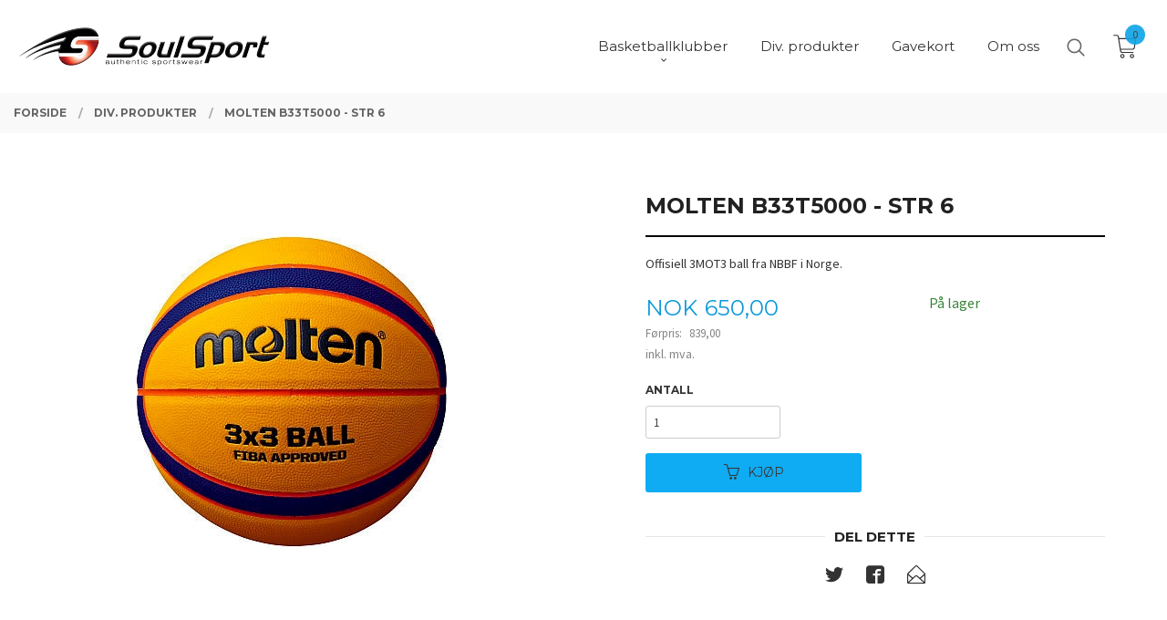

--- FILE ---
content_type: text/html
request_url: https://shop.soulsport.no/produkt/div-produkter/molten-b33t-5000-str-6
body_size: 15921
content:
<!DOCTYPE html>

<!--[if IE 7]>    <html class="lt-ie10 lt-ie9 lt-ie8 ie7 no-js flyout_menu" lang="no"> <![endif]-->
<!--[if IE 8]>    <html class="lt-ie10 lt-ie9 ie8 no-js flyout_menu" lang="no"> <![endif]-->
<!--[if IE 9]>    <html class="lt-ie10 ie9 no-js flyout_menu" lang="no"> <![endif]-->
<!--[if (gt IE 9)|!(IE)]><!--> <html class="no-js flyout_menu" lang="no"> <!--<![endif]-->

<head prefix="og: http://ogp.me/ns# fb: http://ogp.me/ns/fb# product: http://ogp.me/ns/product#">
    <meta http-equiv="Content-Type" content="text/html; charset=UTF-8">
    <meta http-equiv="X-UA-Compatible" content="IE=edge">
    
                    <title>Molten B33T5000 - str 6 | Trenings og profileringsklær for Soulsport - klubber </title>
        

    <meta name="description" content="Offisiell 3MOT3 ball fra NBBF i Norge.">

    <meta name="keywords" content="">

<meta name="csrf-token" content="m6ZzHxkJJBaQaotR4z9ELay4cxHiuGLKP6DQGKxd">    <link rel="shortcut icon" href="/favicon.ico">
    <meta property="og:title" content="Molten B33T5000 - str 6">
<meta property="og:type" content="product">

<meta property="og:image" content="https://shop.soulsport.no/assets/img/630/630/bilder_nettbutikk/4f706bd7fc15652b33614c47ae1cc084-image.jpeg">

    <meta property="og:image:width" content="500">
    <meta property="og:image:height" content="481">

<meta property="og:description" content="Offisiell 3MOT3 ball fra NBBF i Norge.">

    <meta property="product:original_price:amount" content="839.00"> 
    <meta property="product:original_price:currency" content="NOK"> 

<meta property="product:price:amount" content="650.00"> 
<meta property="product:price:currency" content="NOK">

    <meta property="product:category" content="Div. produkter">
    <meta property="product-category-link" content="https://shop.soulsport.no/butikk/div-produkter">

<meta property="product:availability" content="instock">



<meta property="og:url" content="https://shop.soulsport.no/produkt/div-produkter/molten-b33t-5000-str-6">
<meta property="og:site_name" content="Trenings og profileringsklær for Soulsport - klubber ">
<meta property="og:locale" content="nb_NO"><!-- Pioneer scripts & style -->
<meta name="viewport" content="width=device-width, initial-scale=1.0, minimum-scale=1">
<!-- Android Lollipop theme support: http://updates.html5rocks.com/2014/11/Support-for-theme-color-in-Chrome-39-for-Android -->
<meta name="theme-color" content="#0FACF3">

<link href="/assets/themes/vertex/css/vertex.compiled.css?ver=1724327040" rel="preload" as="style">
<link href="/assets/themes/vertex/css/vertex.compiled.css?ver=1724327040" rel="stylesheet" type="text/css">


<script type="text/javascript" src="/assets/js/modernizr.min-dev.js"></script>
<script>
    window.FEATURES = (function() {
        var list = {"24ai":1,"24chat":1,"24nb":1,"8":1,"api":1,"blog":1,"boxpacker":1,"criteo":1,"discount":1,"dropshipping":1,"email_redesign":1,"facebook_dpa":1,"facebook_product_catalog":1,"fiken":1,"frontendfaq":1,"giftcard":1,"google_analytics_4":1,"google_shopping":1,"localization":1,"mega_menu":1,"modal_cart_free_shipping_reminder":1,"modal_cart_products":1,"newsletter":1,"om2_multihandling":1,"popup_module":1,"printnode":1,"product_image_slider":1,"product_management_2":1,"product_management_2_customize_layout":1,"slider":1,"snapchat":1,"stock_reminders":1,"text":1,"thumb_attribute_connection":1,"tripletex":1,"two":1,"two_search_api":1,"update_price_on_attribute_change":1,"users":1,"vipps_express":1,"webshop":1};

        return {
            get: function(name) { return name in list; }
        };
    })();

    if (window.FEATURES.get('facebook_dpa')) {
                facebook_dpa_id = "";
            }

</script>

   

<script async src="https://client.24nettbutikk.chat/embed.js" data-chat-id=""></script><script>function chat(){(window.lvchtarr=window.lvchtarr||[]).push(arguments)}</script><script>chat('placement', 'bottom-right');</script><!-- Global site tag (gtag.js) - Google Analytics -->
<script type="text/plain" data-category="analytics" async src="https://www.googletagmanager.com/gtag/js?id=G-82S7M9N0KV"></script>
<script type="text/plain" data-category="analytics">
  window.dataLayer = window.dataLayer || [];
  function gtag(){dataLayer.push(arguments);}
  gtag('js', new Date());

    gtag('config', 'G-82S7M9N0KV', {
      theme: 'vertex',
      activeCheckout: 'checkout'
  });
</script>

<script>
    class Item {
        product = {};

        constructor(product) {
            this.product = product;
        }

        #setItemVariant() {
            this.product.item_variant = Array.from(document.querySelectorAll('div.product__attribute'))
                ?.reduce((previousValue, currentValue, currentIndex, array) => {
                    let selectOptions = Array.from(currentValue.children[1].children[0].children);

                    if (!selectOptions.some(option => option.tagName === 'OPTGROUP')) {
                        let attribute = currentValue.children[0].children[0].innerHTML;
                        let value = selectOptions.find(attributeValue => attributeValue.selected).innerHTML;

                        return previousValue += `${attribute}: ${value}${array.length && currentIndex !== array.length - 1 ? ', ' : ''}`;
                    }
                }, '');
        }

        #attachEventListeners() {
            document.querySelectorAll('select.js-attribute').forEach(selector => selector.addEventListener('change', () => this.#setItemVariant()));

            const buyProductButton = document.querySelector('button.js-product__buy-button');

            if (buyProductButton) {
                buyProductButton.addEventListener('click', () => {
                    gtag('event', 'add_to_cart', {
                        currency: 'NOK',
                        value: this.product.value,
                        items: [{ ...this.product, quantity: parseInt(document.getElementById('buy_count').value) }]
                    });
                });
            }

            const buyBundleButton = document.querySelector('button.js-bundle__buy-button');

            if (buyBundleButton) {
                buyBundleButton.addEventListener('click', () => {
                    gtag('event', 'add_to_cart', {
                        currency: 'NOK',
                        value: this.product.value,
                        items: [this.product]
                    });
                });
            }

            const wishListButton = document.querySelector('.product__wishlist-button:not(.disabled)');

            if (wishListButton) {
                wishListButton.addEventListener('click', () => {
                    gtag('event', 'add_to_wishlist', {
                        currency: 'NOK',
                        value: this.product.value,
                        items: [{ ...this.product, quantity: parseInt(document.getElementById('buy_count').value) }],
                    });
                });
            }
        }

        async initialize() {
            await this.#setItemVariant();
            this.#attachEventListeners();

            gtag('event', 'view_item', {
                currency: 'NOK',
                value: this.product.value,
                items: [this.product]
            });
        }
    }
</script>
<!-- Google Analytics -->
<script type="text/plain" data-category="analytics">

    (function (i, s, o, g, r, a, m) {
        i['GoogleAnalyticsObject'] = r;
        i[r] = i[r] || function () {
            (i[r].q = i[r].q || []).push(arguments)
        }, i[r].l = 1 * new Date();
        a = s.createElement(o),
            m = s.getElementsByTagName(o)[0];
        a.async = 1;
        a.src = g;
        m.parentNode.insertBefore(a, m)
    })(window, document, 'script', '//www.google-analytics.com/analytics.js', 'ga');

    
    ga('create', 'UA-24343184-8', 'auto', '24nb');

        ga('24nb.send', 'pageview');

    
    
</script>
<link rel="stylesheet" href="/css/cookie_consent.css">
<script defer src="/js/cookie_consent.js"></script>
<script>
    window.dataLayer = window.dataLayer || [];
    function gtag(){dataLayer.push(arguments);}

    // Set default consent to 'denied' as a placeholder
    // Determine actual values based on your own requirements
    gtag('consent', 'default', {
        'ad_storage': 'denied',
        'ad_user_data': 'denied',
        'ad_personalization': 'denied',
        'analytics_storage': 'denied',
        'url_passthrough': 'denied'
    });

</script>

<script>

    window.addEventListener('load', function(){

        CookieConsent.run({
            cookie: {
                name: 'cookie_consent_cookie',
                domain: window.location.hostname,
                path: '/',
                expiresAfterDays: 30,
                sameSite: 'Lax'
            },
            disablePageInteraction: true,
            guiOptions: {
                consentModal: {
                    layout: 'box inline',
                    position: 'middle center',
                    equalWeightButtons: false,
                }
            },
            categories: {
                necessary: {
                    enabled: true,
                    readonly: true,
                },
                analytics: {},
                targeting: {}
            },
            language: {
                default: 'no',
                translations: {
                    no: {
                        consentModal: {
                            title: 'Vi bruker cookies!',
                            description: '<p>Vi benytter første- og tredjeparts cookies (informasjonskapsler).</p><br><br><p>Cookies bruker til: </p><br><ul style="padding-left:3px;"><li>Nødvendige funksjoner på nettsiden</li><li>Analyse og statistikk</li><li>Markedsføring som kan brukes for personlig tilpasning av annonser</li></ul><br><p>Velg “Godta alle” om du aksepterer vår bruk av cookie. Hvis du ønsker å endre på cookie-innstillingene, velg “La meg velge selv”.</p><br><p>Les mer om vår Cookie policy <a href="/side/cookies">her.</a></p>',
                            acceptAllBtn: 'Godta alle',
                            acceptNecessaryBtn: 'Godta kun nødvendige',
                            showPreferencesBtn: 'La meg velge selv',
                        },
                        preferencesModal: {
                            title: 'Innstillinger',
                            acceptAllBtn: 'Godta alle',
                            acceptNecessaryBtn: 'Godta kun nødvendige',
                            savePreferencesBtn: 'Lagre og godta innstillinger',
                            closeIconLabel: 'Lukk',
                            sections: [
                                {
                                    title: 'Bruk av cookies 📢',
                                    description: 'Vi bruker cookies for å sikre deg en optimal opplevelse i nettbutikken vår. Noen cookies er påkrevd for at nettbutikken skal fungere. Les mer om vår <a href="/side/sikkerhet_og_personvern" class="cc-link">personvernerklæring</a>.'
                                },
                                {
                                    title: 'Helt nødvendige cookies',
                                    description: 'Cookies som er helt nødvendig for at nettbutikken skal fungere. Man får ikke handlet i nettbutikken uten disse.',
                                },
                                {
                                    title: 'Cookies rundt analyse og oppsamling av statistikk',
                                    description: 'Cookie som lagrer anonym statistikk av besøkende i nettbutikken. Disse brukes av nettbutikkeier for å lære seg mer om hvem publikummet sitt er.',
                                    linkedCategory: 'analytics'
                                },
                                {
                                    title: 'Cookies rundt markedsføring og retargeting',
                                    description: 'Cookies som samler informasjon om din bruk av nettsiden slik at markedsføring kan tilpasses deg.',
                                    linkedCategory: 'targeting'
                                },
                                {
                                    title: 'Mer informasjon',
                                    description: 'Ved spørsmål om vår policy rundt cookies og dine valg, ta gjerne kontakt med oss på <a href="mailto:post@soulsport.no">post@soulsport.no</a>.'
                                }
                            ]
                        }
                    }
                }
            }
        });
    });
</script>

<script type="text/plain" data-category="targeting">
    window.dataLayer = window.dataLayer || [];
    function gtag(){ dataLayer.push(arguments); }
    gtag('consent', 'update', {
        'ad_storage': 'granted',
        'ad_user_data': 'granted',
        'ad_personalization': 'granted'
    });
</script>

<script type="text/plain" data-category="analytics">
    window.dataLayer = window.dataLayer || [];
    function gtag(){ dataLayer.push(arguments); }
    gtag('consent', 'update', {
        'analytics_storage': 'granted',
        'url_passthrough': 'granted'
    });
</script>

        </head>

<body class="sticky-footer-menu">

    <a href="#main-content" class="sr-only">Gå til innholdet</a>

    <input type="checkbox" id="menu-toggler">

<script>
    document.addEventListener('DOMContentLoaded', function() {
        $('#menu-toggler').change(function() {
            $('body')[this.checked ? 'addClass' : 'removeClass']('menu-open');
        });
    });
</script>

<label id="menu-mask" for="menu-toggler" style="cursor: url([data-uri]),zoom-out"> </label>
<nav id="menu">
    <header>
        <h3>Meny</h3>
        <label for="menu-toggler" class="menu-close">
            <svg xmlns="http://www.w3.org/2000/svg" width="24" height="24" viewBox="0 0 24 24" fill="none" stroke="currentColor" stroke-width="2" stroke-linecap="round" stroke-linejoin="round" class="feather feather-x"><line x1="18" y1="6" x2="6" y2="18"></line> <line x1="6" y1="6" x2="18" y2="18"></line></svg>
        </label>
    </header>

    <ul class="menu--level-0">
<li id="menu-frontpage-link" class=""><div class="menu-item-wrap"><a href="https://shop.soulsport.no/">Forside</a></div></li><li class="parent"><input type="checkbox" id="menu-208-opener" class="menu--opener" ><div class="menu-item-wrap"><a href="/butikk/basketball-klubber">Basketballklubber</a><label for="menu-208-opener"><i class="icon-keyboard-arrow-down icon-large"></i></label></div><ul class="menu--level-1">
<li class=""><div class="menu-item-wrap"><a href="/butikk/basketball-klubber/ammerud-basket">Ammerud Basket</a></div></li><li class=""><div class="menu-item-wrap"><a href="/butikk/basketball-klubber/arendal-titans">Arendal Titans</a></div></li><li class=""><div class="menu-item-wrap"><a href="/butikk/basketball-klubber/asker-aliens">Asker Aliens</a></div></li><li class=""><div class="menu-item-wrap"><a href="/butikk/basketball-klubber/askim-basket">Askim Basket</a></div></li><li class=""><div class="menu-item-wrap"><a href="/butikk/basketball-klubber/bislet-basket">Bislet Basket</a></div></li><li class=""><div class="menu-item-wrap"><a href="/butikk/basketball-klubber/boler-basket">Bøler Basket</a></div></li><li class=""><div class="menu-item-wrap"><a href="/butikk/basketball-klubber/centrum-tigers">Centrum Tigers</a></div></li><li class=""><div class="menu-item-wrap"><a href="/butikk/basketball-klubber/drammen-rivers">Drammen Rivers</a></div></li><li class=""><div class="menu-item-wrap"><a href="/butikk/basketball-klubber/eb-85-basket">EB-85 Basket</a></div></li><li class=""><div class="menu-item-wrap"><a href="/butikk/basketball-klubber/eidsvoll-basket">Eidsvoll Basket</a></div></li><li class=""><div class="menu-item-wrap"><a href="/butikk/basketball-klubber/fyllingen-basket">Fyllingen Basket</a></div></li><li class=""><div class="menu-item-wrap"><a href="/butikk/basketball-klubber/hop-basket">Hop Basket</a></div></li><li class=""><div class="menu-item-wrap"><a href="/butikk/basketball-klubber/hoybraten-basket">Høybråten Basket</a></div></li><li class=""><div class="menu-item-wrap"><a href="/butikk/basketball-klubber/kjelsas-basket">Kjelsås Basket</a></div></li><li class=""><div class="menu-item-wrap"><a href="/butikk/basketball-klubber/klofta-basket">Kløfta Basket</a></div></li><li class=""><div class="menu-item-wrap"><a href="/butikk/basketball-klubber/lillehammer-basket">Lillehammer Basket</a></div></li><li class=""><div class="menu-item-wrap"><a href="/butikk/basketball-klubber/lommedalen-basket">Lommedalen Basket</a></div></li><li class=""><div class="menu-item-wrap"><a href="/butikk/basketball-klubber/nesodden-basket">Nesodden IF Bobcats</a></div></li><li class=""><div class="menu-item-wrap"><a href="/butikk/basketball-klubber/nidaros-jets">Nidaros Jets</a></div></li><li class=""><div class="menu-item-wrap"><a href="/butikk/basketball-klubber/nordstrand-bc">Nordstrand BC</a></div></li><li class=""><div class="menu-item-wrap"><a href="/butikk/basketball-klubber/ntnui-basket">NTNUI Basket</a></div></li><li class=""><div class="menu-item-wrap"><a href="/butikk/basketball-klubber/oslo-3-x-3">Oslo 3x3</a></div></li><li class=""><div class="menu-item-wrap"><a href="/butikk/basketball-klubber/ranheim-basket">Ranheim Basket</a></div></li><li class="parent"><input type="checkbox" id="menu-218-opener" class="menu--opener" ><div class="menu-item-wrap"><a href="/butikk/basketball-klubber/sandvika-basket">Sandvika Basket</a><label for="menu-218-opener"><i class="icon-keyboard-arrow-down icon-large"></i></label></div><ul class="menu--level-2">
<li class=""><div class="menu-item-wrap"><a href="/butikk/basketball-klubber/sandvika-basket/sandvika-superstars">Sandvika Superstars</a></div></li></ul>
</li><li class=""><div class="menu-item-wrap"><a href="/butikk/basketball-klubber/skjetten-basket">Skjetten Basket</a></div></li><li class=""><div class="menu-item-wrap"><a href="/butikk/basketball-klubber/skien-ghost">Skien Ghost</a></div></li><li class="parent"><input type="checkbox" id="menu-233-opener" class="menu--opener" ><div class="menu-item-wrap"><a href="/butikk/basketball-klubber/stavanger-basket">Stavanger Basket</a><label for="menu-233-opener"><i class="icon-keyboard-arrow-down icon-large"></i></label></div><ul class="menu--level-2">
<li class=""><div class="menu-item-wrap"><a href="/butikk/basketball-klubber/stavanger-basket/stavanger-coach">Stavanger COACH</a></div></li><li class=""><div class="menu-item-wrap"><a href="/butikk/basketball-klubber/stavanger-basket/stavanger-frivillig">Stavanger SPILLER</a></div></li></ul>
</li><li class=""><div class="menu-item-wrap"><a href="/butikk/basketball-klubber/tromso-storm-u">Tromsø Storm U</a></div></li><li class=""><div class="menu-item-wrap"><a href="/butikk/basketball-klubber/ullern-basket">Ullern Basket</a></div></li><li class=""><div class="menu-item-wrap"><a href="/butikk/basketball-klubber/urra-basket">Urra Basket</a></div></li><li class=""><div class="menu-item-wrap"><a href="/butikk/basketball-klubber/valerenga-basket">Vålerenga Basket</a></div></li><li class=""><div class="menu-item-wrap"><a href="/butikk/basketball-klubber/as-farmers">Ås Farmers</a></div></li></ul>
</li><li class="current"><div class="menu-item-wrap"><a href="/butikk/div-produkter">Div. produkter</a></div></li><li class=""><div class="menu-item-wrap"><a href="https://shop.soulsport.no/gavekort" target="_self">Gavekort</a></div></li><li class=""><div class="menu-item-wrap"><a href="/butikk/om-oss">Om oss</a></div></li></ul>

</nav>

<div class="hide-for-large-up hide-on-print" id="sticky-footer-menu">
    <ul>
        <li id="sticky-footer-menu__navigation">
            <label for="menu-toggler" id="sticky-footer-menu__menu-open">
                <svg class="burger-icon" viewBox="0 0 32 32" xmlns="http://www.w3.org/2000/svg"><title/><g data-name="menu" id="menu_"><path d="M29,6H3A1,1,0,0,0,3,8H29a1,1,0,0,0,0-2Z"/><path d="M3,17H16a1,1,0,0,0,0-2H3a1,1,0,0,0,0,2Z"/><path d="M25,24H3a1,1,0,0,0,0,2H25a1,1,0,0,0,0-2Z"/></g></svg>
                <span class="sticky-footer__icon-label">Meny</span>
            </label>
        </li>
        <li id="sticky-footer-menu__search">
            <a href="#search-modal">
                <svg class="search-icon" version="1.1" viewBox="0 0 30 30" xml:space="preserve" xmlns="http://www.w3.org/2000/svg"><circle cx="13" cy="13" r="9" style="fill:none;stroke:#000000;stroke-width:2;stroke-miterlimit:10;"></circle><line style="fill:none;stroke:#000000;stroke-width:2;stroke-linecap:round;stroke-miterlimit:10;" x1="26" x2="19.437" y1="26" y2="19.437"></line></svg>
                <span class="sticky-footer__icon-label">Søk</span>
            </a>
        </li>
        <li id="sticky-footer-menu__profile">
            <a href="https://shop.soulsport.no/kunde">
                <svg class="profile-icon" viewBox="0 0 48 48"
                     xml:space="preserve" xmlns="http://www.w3.org/2000/svg"><g><path d="M24,26c6.6,0,12-5.4,12-12S30.6,2,24,2c-6.6,0-12,5.4-12,12S17.4,26,24,26z M24,4c5.5,0,10,4.5,10,10s-4.5,10-10,10   c-5.5,0-10-4.5-10-10S18.5,4,24,4z"/><path d="M33,28H15C7.8,28,2,33.8,2,41v5h2v-5c0-6.1,4.9-11,11-11h18c6.1,0,11,4.9,11,11v5h2v-5C46,33.8,40.2,28,33,28z"/></g></svg>
                <span class="sticky-footer__icon-label">Min konto</span>
            </a>
        </li>
        <li id="sticky-footer-menu__cart" class="cart-and-checkout">
            <a href="https://shop.soulsport.no/kasse" class="neutral-link cart-button cart-button--empty">
                <svg version="1.1" viewBox="0 0 48 48" xml:space="preserve" xmlns="http://www.w3.org/2000/svg"><g><path d="M19,38c-2.2,0-4,1.8-4,4s1.8,4,4,4c2.2,0,4-1.8,4-4S21.2,38,19,38z M19,44c-1.1,0-2-0.9-2-2s0.9-2,2-2s2,0.9,2,2   S20.1,44,19,44z"/><path d="M37,38c-2.2,0-4,1.8-4,4s1.8,4,4,4s4-1.8,4-4S39.2,38,37,38z M37,44c-1.1,0-2-0.9-2-2s0.9-2,2-2s2,0.9,2,2S38.1,44,37,44z"/><path d="M43.6,9.4C42.9,8.5,41.7,8,40.5,8H12.8l-0.4-2.6c-0.3-1.9-2-3.4-4-3.4H2v2h6.4c1,0,1.9,0.7,2,1.7l4.2,27.1   c0.4,1.9,2.1,3.3,4,3.3H40v-2H18.6c-1,0-1.8-0.7-2-1.7L16.2,30h22.2c1.9,0,3.6-1.4,4-3.5l2.1-14C44.7,11.4,44.4,10.3,43.6,9.4z    M42.5,12.3l-2.1,14c-0.2,1.1-1,1.8-2,1.8H15.9l-2.8-18h27.4c0.6,0,1.2,0.3,1.6,0.7C42.5,11.1,42.6,11.7,42.5,12.3z"/></g></svg>
                <span class="cart-button__text sticky-footer__icon-label">Handlevogn</span>
                <span class="cart-button__quantity">0</span>
            </a>
        </li>
    </ul>
</div>
<div id="outer-wrap">
    <div id="inner-wrap" class="not-frontpage">
        <div id="search-modal" class="fade">
    <a href="#" id="search-modal__close">
        <svg enable-background="new 0 0 100 100" id="search-modal__close-icon" version="1.1" viewBox="0 0 100 100"
             xml:space="preserve" xmlns="http://www.w3.org/2000/svg"><polygon fill="#ffffff" points="77.6,21.1 49.6,49.2 21.5,21.1 19.6,23 47.6,51.1 19.6,79.2 21.5,81.1 49.6,53 77.6,81.1 79.6,79.2   51.5,51.1 79.6,23 "/></svg>
    </a>

    <form id="searh-modal__form" action="/search" accept-charset="UTF-8" method="get" autocomplete="off">
        <input placeholder="søkeord" id="search-modal__input" type="search" name="q" value="" autofocus />
    </form>
</div><input type="checkbox" id="menu-toggler">

<script>
    document.addEventListener('DOMContentLoaded', function() {
        $('#menu-toggler').change(function() {
            $('body')[this.checked ? 'addClass' : 'removeClass']('menu-open');
        });
    });
</script>

<label id="menu-mask" for="menu-toggler" style="cursor: url([data-uri]),zoom-out"> </label>
<nav id="menu">
    <header>
        <h3>Meny</h3>
        <label for="menu-toggler" class="menu-close">
            <svg xmlns="http://www.w3.org/2000/svg" width="24" height="24" viewBox="0 0 24 24" fill="none" stroke="currentColor" stroke-width="2" stroke-linecap="round" stroke-linejoin="round" class="feather feather-x"><line x1="18" y1="6" x2="6" y2="18"></line> <line x1="6" y1="6" x2="18" y2="18"></line></svg>
        </label>
    </header>

    <ul class="menu--level-0">
<li id="menu-frontpage-link" class=""><div class="menu-item-wrap"><a href="https://shop.soulsport.no/">Forside</a></div></li><li class="parent"><input type="checkbox" id="menu-208-opener" class="menu--opener" ><div class="menu-item-wrap"><a href="/butikk/basketball-klubber">Basketballklubber</a><label for="menu-208-opener"><i class="icon-keyboard-arrow-down icon-large"></i></label></div><ul class="menu--level-1">
<li class=""><div class="menu-item-wrap"><a href="/butikk/basketball-klubber/ammerud-basket">Ammerud Basket</a></div></li><li class=""><div class="menu-item-wrap"><a href="/butikk/basketball-klubber/arendal-titans">Arendal Titans</a></div></li><li class=""><div class="menu-item-wrap"><a href="/butikk/basketball-klubber/asker-aliens">Asker Aliens</a></div></li><li class=""><div class="menu-item-wrap"><a href="/butikk/basketball-klubber/askim-basket">Askim Basket</a></div></li><li class=""><div class="menu-item-wrap"><a href="/butikk/basketball-klubber/bislet-basket">Bislet Basket</a></div></li><li class=""><div class="menu-item-wrap"><a href="/butikk/basketball-klubber/boler-basket">Bøler Basket</a></div></li><li class=""><div class="menu-item-wrap"><a href="/butikk/basketball-klubber/centrum-tigers">Centrum Tigers</a></div></li><li class=""><div class="menu-item-wrap"><a href="/butikk/basketball-klubber/drammen-rivers">Drammen Rivers</a></div></li><li class=""><div class="menu-item-wrap"><a href="/butikk/basketball-klubber/eb-85-basket">EB-85 Basket</a></div></li><li class=""><div class="menu-item-wrap"><a href="/butikk/basketball-klubber/eidsvoll-basket">Eidsvoll Basket</a></div></li><li class=""><div class="menu-item-wrap"><a href="/butikk/basketball-klubber/fyllingen-basket">Fyllingen Basket</a></div></li><li class=""><div class="menu-item-wrap"><a href="/butikk/basketball-klubber/hop-basket">Hop Basket</a></div></li><li class=""><div class="menu-item-wrap"><a href="/butikk/basketball-klubber/hoybraten-basket">Høybråten Basket</a></div></li><li class=""><div class="menu-item-wrap"><a href="/butikk/basketball-klubber/kjelsas-basket">Kjelsås Basket</a></div></li><li class=""><div class="menu-item-wrap"><a href="/butikk/basketball-klubber/klofta-basket">Kløfta Basket</a></div></li><li class=""><div class="menu-item-wrap"><a href="/butikk/basketball-klubber/lillehammer-basket">Lillehammer Basket</a></div></li><li class=""><div class="menu-item-wrap"><a href="/butikk/basketball-klubber/lommedalen-basket">Lommedalen Basket</a></div></li><li class=""><div class="menu-item-wrap"><a href="/butikk/basketball-klubber/nesodden-basket">Nesodden IF Bobcats</a></div></li><li class=""><div class="menu-item-wrap"><a href="/butikk/basketball-klubber/nidaros-jets">Nidaros Jets</a></div></li><li class=""><div class="menu-item-wrap"><a href="/butikk/basketball-klubber/nordstrand-bc">Nordstrand BC</a></div></li><li class=""><div class="menu-item-wrap"><a href="/butikk/basketball-klubber/ntnui-basket">NTNUI Basket</a></div></li><li class=""><div class="menu-item-wrap"><a href="/butikk/basketball-klubber/oslo-3-x-3">Oslo 3x3</a></div></li><li class=""><div class="menu-item-wrap"><a href="/butikk/basketball-klubber/ranheim-basket">Ranheim Basket</a></div></li><li class="parent"><input type="checkbox" id="menu-218-opener" class="menu--opener" ><div class="menu-item-wrap"><a href="/butikk/basketball-klubber/sandvika-basket">Sandvika Basket</a><label for="menu-218-opener"><i class="icon-keyboard-arrow-down icon-large"></i></label></div><ul class="menu--level-2">
<li class=""><div class="menu-item-wrap"><a href="/butikk/basketball-klubber/sandvika-basket/sandvika-superstars">Sandvika Superstars</a></div></li></ul>
</li><li class=""><div class="menu-item-wrap"><a href="/butikk/basketball-klubber/skjetten-basket">Skjetten Basket</a></div></li><li class=""><div class="menu-item-wrap"><a href="/butikk/basketball-klubber/skien-ghost">Skien Ghost</a></div></li><li class="parent"><input type="checkbox" id="menu-233-opener" class="menu--opener" ><div class="menu-item-wrap"><a href="/butikk/basketball-klubber/stavanger-basket">Stavanger Basket</a><label for="menu-233-opener"><i class="icon-keyboard-arrow-down icon-large"></i></label></div><ul class="menu--level-2">
<li class=""><div class="menu-item-wrap"><a href="/butikk/basketball-klubber/stavanger-basket/stavanger-coach">Stavanger COACH</a></div></li><li class=""><div class="menu-item-wrap"><a href="/butikk/basketball-klubber/stavanger-basket/stavanger-frivillig">Stavanger SPILLER</a></div></li></ul>
</li><li class=""><div class="menu-item-wrap"><a href="/butikk/basketball-klubber/tromso-storm-u">Tromsø Storm U</a></div></li><li class=""><div class="menu-item-wrap"><a href="/butikk/basketball-klubber/ullern-basket">Ullern Basket</a></div></li><li class=""><div class="menu-item-wrap"><a href="/butikk/basketball-klubber/urra-basket">Urra Basket</a></div></li><li class=""><div class="menu-item-wrap"><a href="/butikk/basketball-klubber/valerenga-basket">Vålerenga Basket</a></div></li><li class=""><div class="menu-item-wrap"><a href="/butikk/basketball-klubber/as-farmers">Ås Farmers</a></div></li></ul>
</li><li class="current"><div class="menu-item-wrap"><a href="/butikk/div-produkter">Div. produkter</a></div></li><li class=""><div class="menu-item-wrap"><a href="https://shop.soulsport.no/gavekort" target="_self">Gavekort</a></div></li><li class=""><div class="menu-item-wrap"><a href="/butikk/om-oss">Om oss</a></div></li></ul>

</nav>

        <header class="navigation-bg sticky-nav-header hide-for-print" id="page-header">

    <div class="row collapse" id="logo-row">

        <div class="small-3 columns hide-for-large-up hide-on-print" id="menu-icon-wrapper">
            <label class="menuToggle" for="menu-toggler">
                <svg class="burger-icon" viewBox="0 0 32 32" xmlns="http://www.w3.org/2000/svg"><title/><g data-name="menu" id="menu_"><path d="M29,6H3A1,1,0,0,0,3,8H29a1,1,0,0,0,0-2Z"/><path d="M3,17H16a1,1,0,0,0,0-2H3a1,1,0,0,0,0,2Z"/><path d="M25,24H3a1,1,0,0,0,0,2H25a1,1,0,0,0,0-2Z"/></g></svg>
            </label>
        </div>

        <div class="small-6 columns hide-for-large-up" id="logo-wrapper">
            <div id="logo" class="logo-wrapper">
    <a href="https://shop.soulsport.no/" class="hide-on-print neutral-link logo-link">

        
            <span class="vertical-pos-helper"></span><img src="/bilder_diverse/1611668527_scaled.png" alt="Velkommen til Soulsport Klubbshop" class="logo-img">

        
    </a>
</div>
        </div>

        <div class="small-3 columns hide-for-large-up" id="cart-wrapper">
            <!-- spacer for the cart button -->
        </div>

    </div>

    
</header>

<nav id="nav" class="navigation-bg main-nav nav-offcanvas js-arrow-key-nav hide-for-print" role="navigation">
    <div class="block row">
        <h2 class="block-title">Produkter</h2>

        <div id="logo-wrapper-large" class="large-3 columns show-for-large-up">
            <div id="logo" class="logo-wrapper">
    <a href="https://shop.soulsport.no/" class="hide-on-print neutral-link logo-link">

        
            <span class="vertical-pos-helper"></span><img src="/bilder_diverse/1611668527_scaled.png" alt="Velkommen til Soulsport Klubbshop" class="logo-img">

        
    </a>
</div>
        </div>

        <div class="large-8 columns">
            <ul id="main-menu" class="sm main-nav__list level-0" data-mer="Mer">
<li class="main-nav__item level-0"><a class="main-nav__frontpage-link" href="https://shop.soulsport.no"><i class="icon-home" title="Forside"></i></a></li><li class="main-nav__item parent level-0"><a href="/butikk/basketball-klubber" ><span>Basketballklubber</span></a><span class="icon-arrow"></span><ul class="main-nav__submenu level-1" data-mer="Mer">
<li class="main-nav__item level-1"><a href="/butikk/basketball-klubber/ammerud-basket" ><span>Ammerud Basket</span></a></li><li class="main-nav__item level-1"><a href="/butikk/basketball-klubber/arendal-titans" ><span>Arendal Titans</span></a></li><li class="main-nav__item level-1"><a href="/butikk/basketball-klubber/asker-aliens" ><span>Asker Aliens</span></a></li><li class="main-nav__item level-1"><a href="/butikk/basketball-klubber/askim-basket" ><span>Askim Basket</span></a></li><li class="main-nav__item level-1"><a href="/butikk/basketball-klubber/bislet-basket" ><span>Bislet Basket</span></a></li><li class="main-nav__item level-1"><a href="/butikk/basketball-klubber/boler-basket" ><span>Bøler Basket</span></a></li><li class="main-nav__item level-1"><a href="/butikk/basketball-klubber/centrum-tigers" ><span>Centrum Tigers</span></a></li><li class="main-nav__item level-1"><a href="/butikk/basketball-klubber/drammen-rivers" ><span>Drammen Rivers</span></a></li><li class="main-nav__item level-1"><a href="/butikk/basketball-klubber/eb-85-basket" ><span>EB-85 Basket</span></a></li><li class="main-nav__item level-1"><a href="/butikk/basketball-klubber/eidsvoll-basket" ><span>Eidsvoll Basket</span></a></li><li class="main-nav__item level-1"><a href="/butikk/basketball-klubber/fyllingen-basket" ><span>Fyllingen Basket</span></a></li><li class="main-nav__item level-1"><a href="/butikk/basketball-klubber/hop-basket" ><span>Hop Basket</span></a></li><li class="main-nav__item level-1"><a href="/butikk/basketball-klubber/hoybraten-basket" ><span>Høybråten Basket</span></a></li><li class="main-nav__item level-1"><a href="/butikk/basketball-klubber/kjelsas-basket" ><span>Kjelsås Basket</span></a></li><li class="main-nav__item level-1"><a href="/butikk/basketball-klubber/klofta-basket" ><span>Kløfta Basket</span></a></li><li class="main-nav__item level-1"><a href="/butikk/basketball-klubber/lillehammer-basket" ><span>Lillehammer Basket</span></a></li><li class="main-nav__item level-1"><a href="/butikk/basketball-klubber/lommedalen-basket" ><span>Lommedalen Basket</span></a></li><li class="main-nav__item level-1"><a href="/butikk/basketball-klubber/nesodden-basket" ><span>Nesodden IF Bobcats</span></a></li><li class="main-nav__item level-1"><a href="/butikk/basketball-klubber/nidaros-jets" ><span>Nidaros Jets</span></a></li><li class="main-nav__item level-1"><a href="/butikk/basketball-klubber/nordstrand-bc" ><span>Nordstrand BC</span></a></li><li class="main-nav__item level-1"><a href="/butikk/basketball-klubber/ntnui-basket" ><span>NTNUI Basket</span></a></li><li class="main-nav__item level-1"><a href="/butikk/basketball-klubber/oslo-3-x-3" ><span>Oslo 3x3</span></a></li><li class="main-nav__item level-1"><a href="/butikk/basketball-klubber/ranheim-basket" ><span>Ranheim Basket</span></a></li><li class="main-nav__item parent level-1"><a href="/butikk/basketball-klubber/sandvika-basket" ><span>Sandvika Basket</span></a><span class="icon-arrow"></span><ul class="main-nav__submenu level-2" data-mer="Mer">
<li class="main-nav__item level-2"><a href="/butikk/basketball-klubber/sandvika-basket/sandvika-superstars" ><span>Sandvika Superstars</span></a></li></ul>
</li><li class="main-nav__item level-1"><a href="/butikk/basketball-klubber/skjetten-basket" ><span>Skjetten Basket</span></a></li><li class="main-nav__item level-1"><a href="/butikk/basketball-klubber/skien-ghost" ><span>Skien Ghost</span></a></li><li class="main-nav__item parent level-1"><a href="/butikk/basketball-klubber/stavanger-basket" ><span>Stavanger Basket</span></a><span class="icon-arrow"></span><ul class="main-nav__submenu level-2" data-mer="Mer">
<li class="main-nav__item level-2"><a href="/butikk/basketball-klubber/stavanger-basket/stavanger-coach" ><span>Stavanger COACH</span></a></li><li class="main-nav__item level-2"><a href="/butikk/basketball-klubber/stavanger-basket/stavanger-frivillig" ><span>Stavanger SPILLER</span></a></li></ul>
</li><li class="main-nav__item level-1"><a href="/butikk/basketball-klubber/tromso-storm-u" ><span>Tromsø Storm U</span></a></li><li class="main-nav__item level-1"><a href="/butikk/basketball-klubber/ullern-basket" ><span>Ullern Basket</span></a></li><li class="main-nav__item level-1"><a href="/butikk/basketball-klubber/urra-basket" ><span>Urra Basket</span></a></li><li class="main-nav__item level-1"><a href="/butikk/basketball-klubber/valerenga-basket" ><span>Vålerenga Basket</span></a></li><li class="main-nav__item level-1"><a href="/butikk/basketball-klubber/as-farmers" ><span>Ås Farmers</span></a></li></ul>
</li><li class="main-nav__item current level-0"><a href="/butikk/div-produkter" ><span>Div. produkter</span></a></li><li class="main-nav__item level-0"><a href="https://shop.soulsport.no/gavekort" target="_self" /><span>Gavekort</span></a></li><li class="main-nav__item level-0"><a href="/butikk/om-oss" ><span>Om oss</span></a></li></ul>

                    </div>

        <div class="large-1 columns show-for-large-up hide-on-print">
            <a href="#search-modal" class="hide-on-print search-link" data-toggle-selector="body" data-toggle-class="search-toggled"><svg version="1.1" viewBox="0 0 30 30" xml:space="preserve" xmlns="http://www.w3.org/2000/svg"><circle cx="13" cy="13" r="9" style="fill:none;stroke:#000000;stroke-width:2;stroke-miterlimit:10;"/><line style="fill:none;stroke:#000000;stroke-width:2;stroke-linecap:round;stroke-miterlimit:10;" x1="26" x2="19.437" y1="26" y2="19.437"/></svg></a>
        </div>
    </div>

    <a class="main-nav__close-btn" id="nav-close-btn" href="#top">Lukk <i class="icon-chevron-right icon-large"></i></a>
</nav>
<div class="cart-and-checkout right hide-on-print">
    <a href="https://shop.soulsport.no/kasse" class="neutral-link cart-button cart-button--empty">
        <svg id="shopping-cart-icon" version="1.1" viewBox="0 0 48 48" xml:space="preserve" xmlns="http://www.w3.org/2000/svg"><g><path d="M19,38c-2.2,0-4,1.8-4,4s1.8,4,4,4c2.2,0,4-1.8,4-4S21.2,38,19,38z M19,44c-1.1,0-2-0.9-2-2s0.9-2,2-2s2,0.9,2,2   S20.1,44,19,44z"/><path d="M37,38c-2.2,0-4,1.8-4,4s1.8,4,4,4s4-1.8,4-4S39.2,38,37,38z M37,44c-1.1,0-2-0.9-2-2s0.9-2,2-2s2,0.9,2,2S38.1,44,37,44z"/><path d="M43.6,9.4C42.9,8.5,41.7,8,40.5,8H12.8l-0.4-2.6c-0.3-1.9-2-3.4-4-3.4H2v2h6.4c1,0,1.9,0.7,2,1.7l4.2,27.1   c0.4,1.9,2.1,3.3,4,3.3H40v-2H18.6c-1,0-1.8-0.7-2-1.7L16.2,30h22.2c1.9,0,3.6-1.4,4-3.5l2.1-14C44.7,11.4,44.4,10.3,43.6,9.4z    M42.5,12.3l-2.1,14c-0.2,1.1-1,1.8-2,1.8H15.9l-2.8-18h27.4c0.6,0,1.2,0.3,1.6,0.7C42.5,11.1,42.6,11.7,42.5,12.3z"/></g></svg>
        <span class="cart-button__text">Handlevogn</span>
        <span class="cart-button__quantity">0</span>
        <span class="cart-button__sum">0,00</span>
        <span class="cart-button__currency">NOK</span>
    </a>

    <a href="https://shop.soulsport.no/kasse" class="button show-for-medium-up checkout-button call-to-action-color-bg">Kasse <i class="icon-chevron-right cart-icon icon-large"></i></a>
</div>        
        <div class="header-bg">
        
<div class="row">
    <div class="columns">

        
                    <ul class="breadcrumbs" itemscope itemtype="http://schema.org/BreadcrumbList">
                                                                                                            <li itemprop="itemListElement" itemscope itemtype="http://schema.org/ListItem">
                        <a itemtype="http://schema.org/Thing" itemprop="item" href="https://shop.soulsport.no/" class="neutral-link"><span itemprop="name">Forside<meta itemprop="position" content="1" /></span></a>
                        <meta itemprop="position" content="1" />
                    </li>
                                                                            <li itemprop="itemListElement" itemscope itemtype="http://schema.org/ListItem">
                        <a itemtype="http://schema.org/Thing" itemprop="item" href="/butikk/div-produkter" class="neutral-link"><span itemprop="name">Div. produkter</span></a>
                        <meta itemprop="position" content="2" />
                    </li>
                                                                            <li itemprop="itemListElement" itemscope itemtype="http://schema.org/ListItem">
                        <a itemtype="http://schema.org/Thing" itemprop="item" href="#" class="neutral-link"><span itemprop="name">Molten B33T5000 - str 6</span></a>
                        <meta itemprop="position" content="3" />
                    </li>
                
                <meta itemprop="numberOfItems" content="3" class="hide">
                <meta itemprop="itemListOrder" content="Ascending" class="hide">
            </ul>
        
        <a href="#search-modal" class="breadcrumbs-search-icon hide-on-print hide-for-large-up">
            <svg version="1.1" viewBox="0 0 30 30" xml:space="preserve" xmlns="http://www.w3.org/2000/svg"><circle cx="13" cy="13" r="9" style="fill:none;stroke:#000000;stroke-width:2;stroke-miterlimit:10;"/><line style="fill:none;stroke:#000000;stroke-width:2;stroke-linecap:round;stroke-miterlimit:10;" x1="26" x2="19.437" y1="26" y2="19.437"/></svg>        </a>

    </div>
</div>
    </div>

<div id="main" class="content-bg main-content">
    <div class="row main-content-container">

        <div class="columns">
            <div id="main-content" itemscope itemtype="http://schema.org/Product" tabindex="-1">

                
                

<article class="product product--on-sale">

    <div class="row">

        <form action="https://shop.soulsport.no/handlevogn/leggtil" method="post" accept-charset="utf-8" class="product__form"><input type="hidden" name="_token" value="m6ZzHxkJJBaQaotR4z9ELay4cxHiuGLKP6DQGKxd">        
<input type="hidden" name="id" value="1364" />
        
<input type="hidden" name="path" value="produkt/div-produkter/molten-b33t-5000-str-6" />

            <div class="product__images  small-12 medium-6 large-6 small-centered medium-uncentered columns">
                <div class="product__main-images">
    <ul class="js-fancybox-gallery ">
                    <li>
                <a class="fancybox product__main-images__link readon-icon__wrapper bx-slide"
                data-fancybox-group="prod_gallery"
                href="/assets/img/1024/1024/bilder_nettbutikk/4f706bd7fc15652b33614c47ae1cc084-image.jpeg"
                target="_blank"
                title=""
                tabindex="0">
                    <img src="/assets/img/640/640/bilder_nettbutikk/4f706bd7fc15652b33614c47ae1cc084-image.jpeg" alt="" title="">
                    <div class="readon-icon__container">
                        <span class="vertical-pos-helper"></span><i class="icon-search readon-icon"></i>
                    </div>
                </a>
            </li>
            </ul>
</div>

            </div>

            <div class="product__info small-12 medium-6 large-6 small-centered medium-uncentered columns">

                <h1 itemprop="name" class="product__title">Molten B33T5000 - str 6</h1>

                <p class="product__ingress" itemprop="description">Offisiell 3MOT3 ball fra NBBF i Norge.</p>

                <meta itemprop="brand" content="">
                                    <meta itemprop="image" content="https://shop.soulsport.no/assets/img/630/630/bilder_nettbutikk/4f706bd7fc15652b33614c47ae1cc084-image.jpeg">
                                <meta itemprop="sku" content="">
                <meta itemprop="gtin14" content="">

                <div class="row">
                                            <div class="small-12 large-7 columns">
                            <div class="offers" itemprop="offers" itemscope itemtype="http://schema.org/Offer">

    
        <span class="price call-to-action-color-big"><span id="product-1364-price" class="sr-only visuallyhidden">Tilbud</span><span class="currency">NOK</span><span class="price__display" aria-labelledby="product-1364-price">650,00</span></span>

        
                    <span class="price--original"><span class="price__saleprice-text">Førpris:</span><span class="currency">NOK</span>839,00</span>
        
                    <span id="product-1364-discount" class="sr-only visuallyhidden">Rabatt</span>
<span class="discount" aria-labelledby="product-1364-discount"><span>-25%</span></span>        
        <span class="vat-info">inkl. mva.</span>

        <meta itemprop="price" content="650">
<meta itemprop="priceCurrency" content="NOK">
    
<span itemprop="priceSpecification" itemscope itemtype="http://www.schema.org/PriceSpecification">
    <meta itemprop="price" content="650">
    <meta itemprop="priceCurrency" content="NOK">
    <meta itemprop="valueAddedTaxIncluded" content="true">
</span>

<!--<meta itemprop="priceValidUntil" content="">-->
<meta itemprop="url" content="https://shop.soulsport.no/produkt/div-produkter/molten-b33t-5000-str-6">
            <link itemprop="availability" href="http://schema.org/InStock">

<meta id="stock-status-1364" data-stock="5" data-session-stock="5" content="5">
    
</div>                        </div>
                                        <div class="small-12 large-5 columns">
                        <div class="product__stockstatus">

            <span class="product__stockstatus__number">
            På lager        </span><br>
    
    
</div>                    </div>
                </div>

                
                <div class="product__attributes">
                        
<input type="hidden" name="attributt[][0]" value="" />
                        <div class="product__quantity">
        <label for="buy_count" class="product__quantity__label">Antall</label>
        <input type="number" pattern="[0-9]*" inputmode="numeric" min="1" class="product__quantity__input" data-product-id="1364" name="antall" value="1" id="buy_count" placeholder="1">
    </div>
                </div>

                    <input name="ekstra_velg" type="hidden" value='0'>
    <input name="ekstra_tekst" type="hidden" value=''>

                
                <div class="row">
                    <div class="columns small-6">
	        <button type="submit" name="button" class="button large expand product__buy-button js-product__buy-button" data-product-id="1364">
            <i class="icon-add-shopping-cart"></i>Kjøp        </button>
	</div>

                                                        </div>

                
                </form>                                                
                
    <div class="social-buttons__headline-wrapper block__box__headline-wrapper">
        <h3 class="social-buttons__headline block__box__headline">Del dette</h3>
    </div>

    <ul class="social-buttons-list social-buttons-list--product">

                    <li class="social-button social-button--twitter">
                    <a href="https://twitter.com/intent/tweet?url=https%3A%2F%2Fshop.soulsport.no%2Fprodukt%2Fdiv-produkter%2Fmolten-b33t-5000-str-6&amp;text=Molten+B33T5000+-+str+6+%7C+Trenings+og+profileringskl%C3%A6r+for+Soulsport+-+klubber+" title="Del på Twitter" class="social-button__link" target="_blank">
                        <i class="icon-twitter"></i>
                    </a>
                </li>        
                    <li class="social-button social-button--facebook">
                    <a href="https://www.facebook.com/sharer/sharer.php?u=https%3A%2F%2Fshop.soulsport.no%2Fprodukt%2Fdiv-produkter%2Fmolten-b33t-5000-str-6" title="Del på Facebook" class="social-button__link" target="_blank">
                        <i class="icon-facebook"></i>
                    </a>
                </li>        
        
        
                    <li class="social-button social-button--mail">
                    <a href="mailto:?subject=Molten B33T5000 - str 6&amp;body=Molten B33T5000 - str 6%0A%0AOffisiell 3MOT3 ball fra NBBF i Norge.%0A%0ALes mer: https://shop.soulsport.no/produkt/div-produkter/molten-b33t-5000-str-6" title="Del på E-post" class="social-button__link" >
                        <i class="icon-mail"></i>
                    </a>
                </li>        
    </ul>
            </div>


        <div class="product__about small-12 large-6 small-centered medium-uncentered columns">
            <div id="product-tabs" class="js-tabs">
    
                        <h4>Produktinfo</h4>
            <div><p style="font-size: 1rem; display: inline !important;">FIBA&nbsp;godkjent ball for 3 x 3.&nbsp;</p>
<p>Vekt som en ball i str 7,&nbsp; men omkrets som en ball i str 6.&nbsp;&nbsp;De fleste baller leveres uten luft.&nbsp;</p>
<p>NB! HUSK &Aring; FUKTE NIPPEL P&Aring; PUMPEN F&Oslash;R DEN SETTES I BALLEN FOR PUMPING.</p>
<p><em>Hva betyr Moisten Needle?<br /><em>Du har kanskje sett at det st&aring;r "moisten needle" trykket rundt ballens ventil?<br />Det betyr at pumpenippel m&aring; sm&oslash;res/fuktes f&oslash;r den f&oslash;res inn i ventilen.&nbsp;Dette er viktig for &aring; forebygge lekkasje&nbsp;og for &aring;&nbsp;unng&aring; at ventilen l&oslash;sner.<br />Vi f&aring;r av og til henvendelser fra kunder som har dyttet ventilen inn i ballen.&nbsp;Dette skyldes utilstrekkelig&nbsp;sm&oslash;ring og&nbsp;</em>dekkes ikke av garanti<em>.<br />Hos oss sjekkes alle ventiler manuelt f&oslash;r utsending&nbsp;og vi monterer et klistremerke p&aring; alle basketballer som minner om sm&oslash;ring.</em></em></p>
<p><em>Husk&nbsp;dette. Alltid!</em></p>
<p>&nbsp;</p>                        </div>
            
</div>        </div>

    </div>

    <meta itemprop="url" content="https://shop.soulsport.no/produkt/div-produkter/molten-b33t-5000-str-6">

</article>

    <aside class="row">
        <section class="product__related-products small-12 small-centered medium-uncentered columns no-split-menu">
            <h3>Vi anbefaler også</h3>
            
<div class="row">
    <div class="columns">

        <section class="productlist equal-height-columns">
                            <h2 class="is-hidden">Div. produkter</h2>
                        
            <article class=" productlist__product equal-height-column buy-directly" id="product-1616" data-product-id="1616" itemscope itemtype="http://schema.org/Product">

    <a class="productlist__product-wrap neutral-link equal-height-column-innerwrap readon-icon__wrapper bordered bordered--all" href="/produkt/div-produkter/ballpumpe-promatch">

        <meta itemprop="url" content="https://shop.soulsport.no/produkt/div-produkter/ballpumpe-promatch">

        <div class="equal-height-column__image">
                            <div class="equal-height-column__readon readon-icon__container">
                    <span class="vertical-pos-helper"></span>
                    <span class="readon-icon">
                        <svg version="1.1" viewBox="0 0 30 30" xml:space="preserve" xmlns="http://www.w3.org/2000/svg"><circle cx="13" cy="13" r="9" style="fill:none;stroke:#000000;stroke-width:2;stroke-miterlimit:10;"/><line style="fill:none;stroke:#000000;stroke-width:2;stroke-linecap:round;stroke-miterlimit:10;" x1="26" x2="19.437" y1="26" y2="19.437"/></svg>                    </span>
                </div>
                <span class="vertical-pos-helper"></span><img loading="lazy" itemprop="image" src="/assets/img/450/450/bilder_nettbutikk/04afb708c31ba8e86841d9ba0b651262-image.jpeg" alt="Ballpumpe ProMatch">
                    </div>

        <h3 itemprop="name" class="productlist__product__headline">Ballpumpe ProMatch</h3>

        
        <div class="offers" itemprop="offers" itemscope itemtype="http://schema.org/Offer">

    
        <span class="price primary-color-big"><span id="product-1616-price" class="sr-only visuallyhidden">Pris</span><span class="currency">NOK</span><span class="price__display" aria-labelledby="product-1616-price">150,00</span></span>

        
        
        
        <span class="vat-info">inkl. mva.</span>

        <meta itemprop="price" content="150">
<meta itemprop="priceCurrency" content="NOK">
    
<span itemprop="priceSpecification" itemscope itemtype="http://www.schema.org/PriceSpecification">
    <meta itemprop="price" content="150">
    <meta itemprop="priceCurrency" content="NOK">
    <meta itemprop="valueAddedTaxIncluded" content="true">
</span>

<!--<meta itemprop="priceValidUntil" content="">-->
<meta itemprop="url" content="https://shop.soulsport.no/produkt/div-produkter/molten-b33t-5000-str-6">
            <link itemprop="availability" href="http://schema.org/InStock">

<meta id="stock-status-1616" data-stock="7" data-session-stock="7" content="7">
    
</div>
        <div class="productlist__product__button-wrap button-buy">
            <span
                class="button productlist__product__button js-product__buy-button"
                id="buy-button-1616"
                data-product-id="1616"
                data-strict-stock="">

                <i class="icon-add"></i>Kjøp            </span>
        </div>

                    <p class="productlist__product__description hide" itemprop="description">Ballpumpe med utdragbar slange, med tilhørende nipler.</p>
        
    </a>

    
</article>
        </section>

        
    </div>
</div>        </section>
    </aside>


<script>

</script>
            </div>
        </div>

    </div>
</div>        
        
    <div id="footer" class="footer-bg">

        <div class="bordered bordered--top" id="footer__wrapper">
        
            <div class="row hide-for-print" id="footer__blocks-wrapper">
                <div class="columns small-12 medium-6 large-3 footer-block">
                    <div class="block" id="block-footer0">
                        <div class="block__box bordered block__box--contact-info">
                            <div class="block__box__headline-wrapper">
                                <h3 class="block__box__headline js-toggle-visibility" data-toggle="#js-box-contact_info-contents" data-toggle-toggler-class="primary-color-bg">Soulsport</h3>
                            </div>
                            
                            <div class="block__box__content" id="js-box-contact_info-contents">
                                <dl class="company-contact-info">
                                    <dt>Adresse:</dt>
                                    <dd>Risveien 7D, 0374 Oslo</dd>

                                    <dt>Telefon:</dt>
                                    <dd><a href="tel:99009898">99009898</a></dd>

                                    <dt>E-post:</dt>
                                    <dd><a href="mailto:post@soulsport.no">post@soulsport.no</a></dd>

                                    <dt>Foretaksregisteret:</dt>
                                    <dd>980786943</dd>
                                </dl>
                                
                                <div class="footer-social-links">
                                        <ul class="social-buttons-list links__list">
        
                    <li class="social-button social-button--facebook links__list__item">
                <a href="https://www.facebook.com" class="social-button__link" target="_blank"><i class="icon-facebook"></i></a>
            </li>
                    <li class="social-button social-button--twitter links__list__item">
                <a href="https://twitter.com" class="social-button__link" target="_blank"><i class="icon-twitter"></i></a>
            </li>
        
    </ul>
                                </div>
                            </div>
                        </div>
                    </div>
                </div>

                <div class="columns small-12 medium-6 large-3 footer-block">
                    <div class="block" id="block-footer1">
            <div class="block__box bordered block__box--account">
    <div class="block__box__headline-wrapper">
        <h3 class="block__box__headline js-toggle-visibility" data-toggle="#js-box-6-contents">Din konto</h3>
    </div>
    <div class="block__box__content" id="js-box-6-contents">
            <form action="https://shop.soulsport.no/kunde" method="post" accept-charset="utf-8"><input type="hidden" name="_token" value="m6ZzHxkJJBaQaotR4z9ELay4cxHiuGLKP6DQGKxd">    
        <div class="row collapsed my-account__email-field">
            <div class="control-group required"><label for="epost">E-postadresse</label><input type="text" name="epost" value="" placeholder="ola.nordmann@eksempel.no" id="epost" class=""  /></div>        </div>

        <div class="row collapsed my-account__password-field">
            <div class="control-group required"><label for="passord">Ditt passord</label><input type="password" name="passord" value="" placeholder="ditt passord" id="passord" class=""  /></div>        </div>

        <div class="row collapsed">
            <div class="columns small-5">
                <input type="submit" name="submit" value="Logg inn" class="button small primary-color-bg" />            </div>
            <div class="columns small-7">
                <div class="block__login__forgotpassword text-right">
                    <a href="https://shop.soulsport.no/kunde/glemtpassord">Glemt passord?</a>                </div>
            </div>
        </div>     

    </form>    </div>
</div>            <div class="block__box bordered block__box--about_menu">
    <div class="block__box__headline-wrapper">
        <h3 class="block__box__headline js-toggle-visibility" data-toggle="#js-box-15-contents">Om butikken</h3>
    </div>
    <div class="block__box__content" id="js-box-15-contents">
        <ul>
                            <li class=" ">
            <a href="/" class=" neutral-link">Forside</a>
        </li>
                            <li class=" ">
            <a href="/kunde" class=" neutral-link">Bli kunde</a>
        </li>
                            <li class=" ">
            <a href="/gavekort" class=" neutral-link">Gavekort</a>
        </li>
                                    <li class=" login_btn is-hidden">
            <a href="/kunde/loggut" class="login_btn is-hidden neutral-link">Logg ut</a>
        </li>
                            <li class=" ">
            <a href="/side/kontakt_oss" class=" neutral-link">Kontakt oss</a>
        </li>
    </ul>    </div>
</div>    </div>                </div>

                <div class="columns small-12 medium-6 large-3 footer-block">
                    <div class="block" id="block-footer2">
            <div class="block__box bordered block__box--newsletter">
    <div class="block__box__headline-wrapper">
        <h3 class="block__box__headline js-toggle-visibility" data-toggle="#js-box-5-contents">Nyhetsbrev</h3>
    </div>
    <div class="block__box__content" id="js-box-5-contents">
        <form action="https://shop.soulsport.no/nyhetsbrev" method="post" accept-charset="utf-8"><input type="hidden" name="_token" value="m6ZzHxkJJBaQaotR4z9ELay4cxHiuGLKP6DQGKxd"><div><input type="text" name="epost" value="" id="epost_newsletter" maxlength="80" size="23" placeholder="ola.nordmann@eksempel.no" /></div>
<div style="display:none">
    <input type="text" name="email" id="email" value=""/>
</div>
<div class="row collapse">
    <input type="checkbox" id="privacy-terms" name="privacy-terms" required>
    <label class="subtle" for="privacy-terms">Jeg godtar at dere sender meg nyhetsbrev, og er innforstått med vilkårene for bruk av personlig informasjon</label>
</div>
<div class="row collapse">
    <div class="columns small-6">
        <input type="submit" name="submit" value="Send" class="button small primary-color-bg" />    </div>
    <div class="columns small-6 text-right">
        <div class="block__login__forgotpassword text-right">
            <a href="https://shop.soulsport.no/nyhetsbrev">Les mer</a>        </div>
    </div>
</div>
</form>    </div>
</div>    </div>                </div>

                <div class="columns small-12 medium-6 large-3 footer-block">
                    <div class="block" id="block-footer3">
            <div class="block__box bordered block__box--logo_list">
    <div class="block__box__headline-wrapper">
        <h3 class="block__box__headline js-toggle-visibility" data-toggle="#js-box-21-contents">Partnere</h3>
    </div>
    <div class="block__box__content" id="js-box-21-contents">
        <ul class="partner-logos block-image-grid">
            <li class="text-center">
                                        <a href="https://klarna.com/no/privat?overlay=true" target="_blank"><img src="//assets21.24nettbutikk.no/24960style/images/logo/klarnarosa.png" alt="logoer"></a>
                    </li>
            <li class="text-center">
                                        <a href="http://www.bring.no/" target="_blank"><img src="//assets21.24nettbutikk.no/24960style/images/logo/posten_bring.png" alt="logoer"></a>
                    </li>
        </ul>    </div>
</div>    </div>                </div>
            </div>

        </div>

    </div>
        <div id="end" class="end-bg">
    <div class="row">
        
                    <div class="columns hide-for-print">
                <div class="footer__info-links">
                    <ul class="footer__links text-center">
            <li><a href="/side/fraktbetingelser" target="_self">Frakt</a></li>
            <li><a href="/side/kjopsbetingelser" target="_self">Kjøpsbetingelser</a></li>
            <li><a href="/side/sikkerhet_og_personvern" target="_self">Sikkerhet og personvern</a></li>
            <li><a href="/nyhetsbrev" target="_self">Nyhetsbrev</a></li>
    </ul>                </div>
            </div>
        
        <div class="columns hide-for-print medium-10 medium-push-1 large-6 large-push-0 xlarge-5">
            <div class="footer__cookie_notice subtle">
                Vår nettbutikk bruker cookies slik at du får en bedre kjøpsopplevelse og vi kan yte deg bedre service. Vi bruker cookies hovedsaklig til å lagre innloggingsdetaljer og huske hva du har puttet i handlekurven din. Fortsett å bruke siden som normalt om du godtar dette. <a href="https://shop.soulsport.no/side/cookies">Les mer</a>
                eller <a id="cookie_settings_button" onClick="javascript:window.initCookieConsent().showSettings()">endre innstillinger for cookies.</a>
            </div>
        </div>

                    <div class="columns hide-on-print">
                <div class="footer__made-by subtle">
                    Powered by <a href="https://www.24nettbutikk.no/?utm_campaign=Store%20referrals&utm_source=Storefront%20footer%20link&utm_medium=link&utm_content=footer" target="_blank" rel="nofollow">24Nettbutikk</a>
                </div>
            </div>
        
            </div>
</div>



<dl class="iconized-list organization-info hide" itemscope itemtype="http://schema.org/Store">
    <meta itemprop="name" content="Soulsport">
    <meta itemprop="url" content="https://shop.soulsport.no">
    <meta itemprop="logo" content="https://shop.soulsport.no/bilder_diverse/1611668527_scaled.png"><meta itemprop="image" content="https://shop.soulsport.no/bilder_diverse/1611668527_scaled.png"><meta itemprop="alternateName" content="Soulsport Nettbutikk">
    <dt class="iconized-list__header icon-place">Adresse</dt>
    <dd class="iconized-list__content" itemprop="address" itemscope itemtype="http://schema.org/PostalAddress">
        <span itemprop="streetAddress">Risveien 7D</span>,
        <span itemprop="postalCode">0374</span>
        <span itemprop="addressLocality">Oslo</span>
    </dd>

    <dt class="iconized-list__header icon-call">Telefon</dt>
    <dd class="iconized-list__content" itemprop="telephone">99009898</dd>

    <dt class="iconized-list__header icon-mail">E-postadresse</dt>
    <dd class="iconized-list__content" itemprop="email">post@soulsport.no</dd>

            <dt class="iconized-list__header icon-stockexchange">Foretaksregisteret</dt>
        <dd class="iconized-list__content" itemprop="vatID">980786943</dd>
    
    <dt class="hide">Theme primary color</dt>
    <dd class="hide" itemprop="additionalProperty" itemscope itemtype="http://schema.org/PropertyValue">
        <meta itemprop="name" content="primaryColor">
        <meta itemprop="value" content="#0FACF3">
    </dd>

    <dt class="hide">Logo background color</dt>
    <dd class="hide" itemprop="additionalProperty" itemscope itemtype="http://schema.org/PropertyValue">
        <meta itemprop="name" content="logoBackground">
        <meta itemprop="value" content="#F9F9F9">
    </dd>

    <dt class="hide">Shop open for business</dt>
    <dd class="hide" itemprop="additionalProperty" itemscope itemtype="http://schema.org/PropertyValue">
        <meta itemprop="name" content="webshopOpen">
        <meta itemprop="value" content="true">
    </dd>

    <dd class="hide" itemprop="additionalProperty" itemscope itemtype="http://schema.org/PropertyValue">
        <meta itemprop="name" content="id">
        <meta itemprop="value" content="Xe7PoQAO64BVL0az">
    </dd>

    <dd class="hide" itemprop="additionalProperty" itemscope itemtype="http://schema.org/PropertyValue">
        <meta itemprop="name" content="checksum">
        <meta itemprop="value" content="774d84258a02b33dd6c57a86cc7b6b91b21e0210">
    </dd>

        </dl>
    </div>
</div>

<div data-notify="container" class="alert-box alert-box--withclose alert-box--withfooter alert-{0}" id="cart-notify" role="alert" aria-live="assertive" tabindex="-1">
    <span data-notify="icon" class="alert-box__icon"></span>
    <span data-notify="title" class="alert-box__title">{1}</span>
    <span data-notify="message" class="alert-box__message">Produktet ble lagt i handlevognen</span>
    <div class="progress alert-box__progressbar" data-notify="progressbar"><div class="progress-bar progress-bar-{0}" role="progressbar" aria-valuenow="0" aria-valuemin="0" aria-valuemax="100" style="width: 0%;"></div></div>
    <div class="alert-box__footer">
        <a href="https://shop.soulsport.no/kasse" class="right">Kasse <i class="cart__icon-procede icon-chevron-right icon-medium"></i></a>
    </div>
    <a href="{3}" target="{4}" data-notify="url" rel="nofollow"></a>
    <a href="#" class="close alert-close" data-notify="dismiss">&times;</a>
</div>


<script type="text/javascript" src="/assets/js/vendor.js?m=1767308350"></script>
<script type="text/javascript" src="/assets/js/theme.js?m=1767308350"></script>


<style>
    .productlist__product:hover .equal-height-column__readon.readon-icon__container {
        display:none;
    }
</style>

<script type="text/javascript">

    let timeout;

    $(".productlist__product").hover(function(){
        let self = this;
        setAllToDefault();
        cycleImage(self);
        timeout = setInterval(function() {
            cycleImage(self);
        }, 1500);

    }, function() {
        clearTimeout(timeout);
        setDefaultImage(this);
    });

    function hasMultipleImages(parent)
    {
        return $(parent).find('span.p-slide-image').length > 1;
    }

    function findActiveImage(parent)
    {
        return $(parent).find('span.p-slide-image.visible');
    }

    function cycleImage(parent)
    {
        if (hasMultipleImages(parent)) {

            let activeImage = findActiveImage(parent);
            let isLastImage = activeImage.next('span.p-slide-image').length === 0;
            let nextImage = activeImage.next('span.p-slide-image');

            if (isLastImage) {
                nextImage = activeImage.siblings('span.p-slide-image').first();
            }

            swapImage(activeImage, nextImage);
        }
    }

    function isShowingDefaultImage(parent)
    {
        let activeImage = findActiveImage(parent);
        let defaultImage = $(parent).find('span.p-slide-image').first();

        return activeImage.is(defaultImage);
    }

    function setDefaultImage(parent)
    {
        if (hasMultipleImages(parent) && !isShowingDefaultImage(parent)) {
            let activeImage = findActiveImage(parent);
            let defaultImage = $(parent).find('span.p-slide-image').first();

            swapImage(activeImage, defaultImage);
        }
    }

    function setAllToDefault()
    {
        $(".productlist__product").each(function(){
            setDefaultImage($(this));
        });
    }

    function swapImage(currentImage, nextImage)
    {
        currentImage.removeClass('visible');
        currentImage.fadeOut(300, function() {
            nextImage.fadeIn(0);
            nextImage.addClass('visible');
        });
    }

</script><script type="text/javascript">
    if (sincos.jsEnabled) {
        $('a[href$="/kasse"]').not('.kasse_override').attr('href','/checkout');
    }
</script>
<script type="text/javascript" src="/assets/js/apex.ui.js?m=1767308350"></script>

<script>
	var main_contents = $('#main');
	var main_contents_container = $('.main-content-container');
	var cart_button = $('.cart-and-checkout');
	var main_contents_width = null;
	var main_contents_container_width = null;

	$(window).on('resize', sincos.functions.debounce(function() {
		cart_button.fadeIn('slow');
		main_contents_width = main_contents.width();
		main_contents_container_width = parseInt(main_contents_container.css('max-width'), 10);

		if (main_contents_width > main_contents_container_width) {
			cart_button.css('right', (main_contents_width - main_contents_container_width)/2 + 20);
		} else {
			cart_button.css('right', 20);
		}
	}, 250)).resize();

</script><script type="text/javascript">
    if (location.pathname.indexOf('/produkt/') > -1) {
        $('select.js-attribute').change(function () {
            const selectedAttributePrices = $('select.js-attribute option:selected').map(function () {
                return parseFloat(this.dataset.price)
            }).get();

            updateProductPrice(selectedAttributePrices);
        });

        $('select[name="attributt"]').change(function () {
            const selectedStockAttributePrices = $('select[name="attributt"] option:selected').map(function () {
                const selectedStockAttributeParentPrice = this.parentElement.label;

                return stringToNumber(selectedStockAttributeParentPrice) + stringToNumber(this.text);
            }).get();

            updateProductPrice(selectedStockAttributePrices);
        });
    } else {
        $('select.js_attr_price').change(function () {
            const product = $(this).parents('div.columns').first();

            const selectedAttributePrices = $(product).find('option:selected').map(function () {
                return parseFloat(this.getAttribute('price'));
            }).get();

            updateProductPrice(selectedAttributePrices, product);
        });

        $('select[name="attributt"]').change(function () {
            const product = $(this).parents('div.columns').first();

            const selectedStockAttributePrices = $(product).find('option:selected').map(function () {
                const selectedStockAttributeParentPrice = this.parentElement.label;

                return stringToNumber(selectedStockAttributeParentPrice) + stringToNumber(this.text);
            }).get();

            updateProductPrice(selectedStockAttributePrices, product);
        });
    }

    const updateProductPrice = (attributePrices, bundleProduct) => {
        if (bundleProduct) {
            const productBasePrice = parseFloat($(bundleProduct).find('meta[itemprop="price"]').attr('content'));
            const totalSum = reducer(attributePrices, productBasePrice);

            $(bundleProduct).find('span.price__display').text(insertDecimal(totalSum < 0 ? 0 : totalSum));
        } else {
            const productBasePrice = parseFloat($('meta[itemprop="price"]').attr('content'));
            const totalSum = reducer(attributePrices, productBasePrice);

            $('article.product span.price__display').text(insertDecimal(totalSum < 0 ? 0 : totalSum));
        }
    };

    const reducer = (attributePrices, productBasePrice) => attributePrices.reduce((accumulator, currentValue) => accumulator + currentValue, productBasePrice);

    const stringToNumber = priceString => {
        let isPlus = priceString.match(/\s\+\s[0-9]/);
        let isMinus = priceString.match(/\s\-\s[0-9]/);

        switch (isPlus || isMinus) {
            case isPlus:
                isPlus = priceString.lastIndexOf('+');
                return Number(formatString(priceString.slice(isPlus)));
            case isMinus:
                isMinus = priceString.lastIndexOf('-');
                return -Math.abs(Number(formatString(priceString.slice(isMinus))))
        }
    };

    const formatString = priceString => priceString.slice(2)
            .replace(',', '.')
            .replace(/\s/g, '');

    const insertDecimal = priceString => {
        priceString = priceString.toFixed(2).replace('.', ',');

        if (priceString.length > 6) {
            const thpos = -6;
            const strNum = priceString.slice(0, priceString.length+thpos);
            const strgspace = (' ' + priceString.slice(thpos));
            priceString = strNum + strgspace;
        }

        return priceString;
    }
</script>

<script type="text/javascript" >
    $.ajaxSetup({
        headers: {
            'X-CSRF-TOKEN': $('meta[name="csrf-token"]').attr('content')
        }
    });
</script>

<style type="text/css">
	dl.company-contact-info dd:nth-child(4) {
    display: none;
}
	dl.company-contact-info dt:nth-child(3) {
    display: none;
}
</style><script>
    const sincosProduct = {"id":"1364","title":"Molten B33T5000 - str 6","price":650,"type":"product","sku":""};
    const sincosListData = {"id":"213","title":"Div. produkter","type":"category"};

    const viewProductEvent = new CustomEvent(
        'viewProductEvent',
        {
            detail: {
                product: {
                    ...sincosProduct,
                    listData: sincosListData,
                },
                currency: 'NOK'
            }
        }
    );

    const productBuyButton = document.querySelector('button.js-product__buy-button');

    if (productBuyButton) {
        productBuyButton.addEventListener('click', () => {
            const addToCartEvent = new CustomEvent(
                'addToCartEvent',
                {
                    detail: {
                        products: [
                            {
                                ...sincosProduct,
                                quantity: parseInt(document.getElementById('buy_count').value)
                            }
                        ],
                        currency: 'NOK'
                    }
                }
            );

            document.dispatchEvent(addToCartEvent);
        });
    }

    const bundleBuyButton = document.querySelector('button.js-bundle__buy-button');

    if (bundleBuyButton) {
        bundleBuyButton.addEventListener('click', () => {
            const addToCartEvent = new CustomEvent(
                'addToCartEvent',
                {
                    detail: {
                        products: [
                            {
                                ...sincosProduct,
                                quantity: 1
                            }
                        ],
                        currency: 'NOK'
                    }
                }
            );

            document.dispatchEvent(addToCartEvent);
        });
    }

    document.dispatchEvent(viewProductEvent);
</script>
</body>

</html>


--- FILE ---
content_type: text/css
request_url: https://shop.soulsport.no/assets/themes/vertex/css/vertex.compiled.css?ver=1724327040
body_size: 40775
content:
@charset "UTF-8";
@import url("//fonts.googleapis.com/css?family=Montserrat:400,700|Source+Sans+Pro:400,400i,700");
.top-bg{background-color:#f3f3f3;color:#333333}.top-bg h1,.top-bg h2,.top-bg h3,.top-bg h4,.top-bg h5,.top-bg h6{color:#212121}.top-bg a{color:#0876a8}.top-bg a:hover,.top-bg a:focus{color:#065477}.top-bg .subtle,.top-bg #kasse_one_form .subtaxes,#kasse_one_form .top-bg .subtaxes,.top-bg .product__main-images .bx-caption,.product__main-images .top-bg .bx-caption,.top-bg .product__meta-numbers,.top-bg .product .price--original,.product .top-bg .price--original,.top-bg .product .vat-info,.product .top-bg .vat-info,.top-bg .product__stockstatus,.top-bg .rating input:checked ~ label,.rating .top-bg input:checked ~ label,.top-bg .rating label:hover ~ label,.rating .top-bg label:hover ~ label,.top-bg .productlist__product .price--original,.productlist__product .top-bg .price--original{color:#333333}.top-bg .bordered,.top-bg .checkout--kco__custom-intro,.top-bg .checkout--kco .checkout__step,.checkout--kco .top-bg .checkout__step{border-color:rgba(51,51,51,0.1)}.top-bg .bordered--hard{border-color:rgba(51,51,51,0.2)}.top-bg a.bordered:hover,.top-bg a.checkout--kco__custom-intro:hover,.top-bg .checkout--kco a.checkout__step:hover,.checkout--kco .top-bg a.checkout__step:hover,.top-bg a.bordered:focus,.top-bg a.checkout--kco__custom-intro:focus,.top-bg .checkout--kco a.checkout__step:focus,.checkout--kco .top-bg a.checkout__step:focus{border-color:rgba(51,51,51,0.25)}.top-bg a.bordered--hard:hover,.top-bg a.bordered--hard:focus{border-color:rgba(51,51,51,0.5)}.top-bg .neutral-link,.top-bg .neutral-link>a{color:#333333}.top-bg .neutral-link:hover,.top-bg .neutral-link:focus,.top-bg .neutral-link:active,.top-bg .neutral-link>a:hover,.top-bg .neutral-link>a:focus,.top-bg .neutral-link>a:active{color:#212121}.top-bg .primary-color{color:#0876a8}.top-bg .primary-color-big{color:#0b95d4}.top-bg .primary-color-bg{background-color:#0facf3;color:#383838}.top-bg .primary-color-bg a{color:#383838}.top-bg .primary-color-bg a:hover,.top-bg .primary-color-bg a:focus{color:#383838;background-color:#40bdf5}.top-bg .primary-color-bg:hover,.top-bg .primary-color-bg:focus{color:#383838;background-color:#40bdf5}.top-bg .secondary-color{color:#6d6d6d}.top-bg .secondary-color-big{color:#898989}.top-bg .secondary-color-bg,.top-bg .cart-button--empty .cart-button__quantity,.cart-button--empty .top-bg .cart-button__quantity{background-color:#c8c8c8;color:#525252}.top-bg .secondary-color-bg a,.top-bg .cart-button--empty .cart-button__quantity a,.cart-button--empty .top-bg .cart-button__quantity a{color:#525252}.top-bg .secondary-color-bg a:hover,.top-bg .cart-button--empty .cart-button__quantity a:hover,.cart-button--empty .top-bg .cart-button__quantity a:hover,.top-bg .secondary-color-bg a:focus,.top-bg .cart-button--empty .cart-button__quantity a:focus,.cart-button--empty .top-bg .cart-button__quantity a:focus{color:#525252;background-color:#e2e2e2}.top-bg .secondary-color-bg:hover,.top-bg .cart-button--empty .cart-button__quantity:hover,.cart-button--empty .top-bg .cart-button__quantity:hover,.top-bg .secondary-color-bg:focus,.top-bg .cart-button--empty .cart-button__quantity:focus,.cart-button--empty .top-bg .cart-button__quantity:focus{color:#525252;background-color:#e2e2e2}.top-bg .call-to-action-color{color:#0876a8}.top-bg .call-to-action-color-big{color:#0b95d4}.top-bg .call-to-action-color-bg,.top-bg .cart-button__quantity{background-color:#0facf3;color:#383838}.top-bg .call-to-action-color-bg a,.top-bg .cart-button__quantity a{color:#383838}.top-bg .call-to-action-color-bg a:hover,.top-bg .cart-button__quantity a:hover,.top-bg .call-to-action-color-bg a:focus,.top-bg .cart-button__quantity a:focus{color:#383838;background-color:#40bdf5}.top-bg .call-to-action-color-bg:hover,.top-bg .cart-button__quantity:hover,.top-bg .call-to-action-color-bg:focus,.top-bg .cart-button__quantity:focus{color:#383838;background-color:#40bdf5}.top-bg button,.top-bg button.disabled,.top-bg button.disabled:hover,.top-bg button.disabled:focus,.top-bg button[disabled],.top-bg button[disabled]:hover,.top-bg button[disabled]:focus,.top-bg .button,.top-bg .button.disabled,.top-bg .button.disabled:hover,.top-bg .button.disabled:focus,.top-bg .button[disabled],.top-bg .button[disabled]:hover,.top-bg .button[disabled]:focus{background-color:#0facf3;color:#383838;font-weight:normal}.top-bg button:hover,.top-bg button:focus,.top-bg .button:hover,.top-bg .button:focus{color:#fff;background-color:#0a78aa}.navigation-bg,.content-bg{background-color:#ffffff;color:#333333}.navigation-bg h1,.content-bg h1,.navigation-bg h2,.content-bg h2,.navigation-bg h3,.content-bg h3,.navigation-bg h4,.content-bg h4,.navigation-bg h5,.content-bg h5,.navigation-bg h6,.content-bg h6{color:#212121}.navigation-bg a,.content-bg a{color:#097db2}.navigation-bg a:hover,.content-bg a:hover,.navigation-bg a:focus,.content-bg a:focus{color:#065b81}.navigation-bg .subtle,.content-bg .subtle,.navigation-bg #kasse_one_form .subtaxes,#kasse_one_form .navigation-bg .subtaxes,.content-bg #kasse_one_form .subtaxes,#kasse_one_form .content-bg .subtaxes,.navigation-bg .product__main-images .bx-caption,.product__main-images .navigation-bg .bx-caption,.content-bg .product__main-images .bx-caption,.product__main-images .content-bg .bx-caption,.navigation-bg .product__meta-numbers,.content-bg .product__meta-numbers,.navigation-bg .product .price--original,.product .navigation-bg .price--original,.content-bg .product .price--original,.product .content-bg .price--original,.navigation-bg .product .vat-info,.product .navigation-bg .vat-info,.content-bg .product .vat-info,.product .content-bg .vat-info,.navigation-bg .product__stockstatus,.content-bg .product__stockstatus,.navigation-bg .rating input:checked ~ label,.rating .navigation-bg input:checked ~ label,.content-bg .rating input:checked ~ label,.rating .content-bg input:checked ~ label,.navigation-bg .rating label:hover ~ label,.rating .navigation-bg label:hover ~ label,.content-bg .rating label:hover ~ label,.rating .content-bg label:hover ~ label,.navigation-bg .productlist__product .price--original,.productlist__product .navigation-bg .price--original,.content-bg .productlist__product .price--original,.productlist__product .content-bg .price--original{color:#333333}.navigation-bg .bordered,.content-bg .bordered,.navigation-bg .checkout--kco__custom-intro,.content-bg .checkout--kco__custom-intro,.navigation-bg .checkout--kco .checkout__step,.checkout--kco .navigation-bg .checkout__step,.content-bg .checkout--kco .checkout__step,.checkout--kco .content-bg .checkout__step{border-color:rgba(51,51,51,0.1)}.navigation-bg .bordered--hard,.content-bg .bordered--hard{border-color:rgba(51,51,51,0.2)}.navigation-bg a.bordered:hover,.content-bg a.bordered:hover,.navigation-bg a.checkout--kco__custom-intro:hover,.content-bg a.checkout--kco__custom-intro:hover,.navigation-bg .checkout--kco a.checkout__step:hover,.checkout--kco .navigation-bg a.checkout__step:hover,.content-bg .checkout--kco a.checkout__step:hover,.checkout--kco .content-bg a.checkout__step:hover,.navigation-bg a.bordered:focus,.content-bg a.bordered:focus,.navigation-bg a.checkout--kco__custom-intro:focus,.content-bg a.checkout--kco__custom-intro:focus,.navigation-bg .checkout--kco a.checkout__step:focus,.checkout--kco .navigation-bg a.checkout__step:focus,.content-bg .checkout--kco a.checkout__step:focus,.checkout--kco .content-bg a.checkout__step:focus{border-color:rgba(51,51,51,0.25)}.navigation-bg a.bordered--hard:hover,.content-bg a.bordered--hard:hover,.navigation-bg a.bordered--hard:focus,.content-bg a.bordered--hard:focus{border-color:rgba(51,51,51,0.5)}.navigation-bg .neutral-link,.content-bg .neutral-link,.navigation-bg .neutral-link>a,.content-bg .neutral-link>a{color:#333333}.navigation-bg .neutral-link:hover,.content-bg .neutral-link:hover,.navigation-bg .neutral-link:focus,.content-bg .neutral-link:focus,.navigation-bg .neutral-link:active,.content-bg .neutral-link:active,.navigation-bg .neutral-link>a:hover,.content-bg .neutral-link>a:hover,.navigation-bg .neutral-link>a:focus,.content-bg .neutral-link>a:focus,.navigation-bg .neutral-link>a:active,.content-bg .neutral-link>a:active{color:#212121}.navigation-bg .primary-color,.content-bg .primary-color{color:#097db2}.navigation-bg .primary-color-big,.content-bg .primary-color-big{color:#0b99d9}.navigation-bg .primary-color-bg,.content-bg .primary-color-bg{background-color:#0facf3;color:#383838}.navigation-bg .primary-color-bg a,.content-bg .primary-color-bg a{color:#383838}.navigation-bg .primary-color-bg a:hover,.content-bg .primary-color-bg a:hover,.navigation-bg .primary-color-bg a:focus,.content-bg .primary-color-bg a:focus{color:#383838;background-color:#40bdf5}.navigation-bg .primary-color-bg:hover,.content-bg .primary-color-bg:hover,.navigation-bg .primary-color-bg:focus,.content-bg .primary-color-bg:focus{color:#383838;background-color:#40bdf5}.navigation-bg .secondary-color,.content-bg .secondary-color{color:#747474}.navigation-bg .secondary-color-big,.content-bg .secondary-color-big{color:#909090}.navigation-bg .secondary-color-bg,.content-bg .secondary-color-bg,.navigation-bg .cart-button--empty .cart-button__quantity,.cart-button--empty .navigation-bg .cart-button__quantity,.content-bg .cart-button--empty .cart-button__quantity,.cart-button--empty .content-bg .cart-button__quantity{background-color:#c8c8c8;color:#525252}.navigation-bg .secondary-color-bg a,.content-bg .secondary-color-bg a,.navigation-bg .cart-button--empty .cart-button__quantity a,.cart-button--empty .navigation-bg .cart-button__quantity a,.content-bg .cart-button--empty .cart-button__quantity a,.cart-button--empty .content-bg .cart-button__quantity a{color:#525252}.navigation-bg .secondary-color-bg a:hover,.content-bg .secondary-color-bg a:hover,.navigation-bg .cart-button--empty .cart-button__quantity a:hover,.cart-button--empty .navigation-bg .cart-button__quantity a:hover,.content-bg .cart-button--empty .cart-button__quantity a:hover,.cart-button--empty .content-bg .cart-button__quantity a:hover,.navigation-bg .secondary-color-bg a:focus,.content-bg .secondary-color-bg a:focus,.navigation-bg .cart-button--empty .cart-button__quantity a:focus,.cart-button--empty .navigation-bg .cart-button__quantity a:focus,.content-bg .cart-button--empty .cart-button__quantity a:focus,.cart-button--empty .content-bg .cart-button__quantity a:focus{color:#525252;background-color:#e2e2e2}.navigation-bg .secondary-color-bg:hover,.content-bg .secondary-color-bg:hover,.navigation-bg .cart-button--empty .cart-button__quantity:hover,.cart-button--empty .navigation-bg .cart-button__quantity:hover,.content-bg .cart-button--empty .cart-button__quantity:hover,.cart-button--empty .content-bg .cart-button__quantity:hover,.navigation-bg .secondary-color-bg:focus,.content-bg .secondary-color-bg:focus,.navigation-bg .cart-button--empty .cart-button__quantity:focus,.cart-button--empty .navigation-bg .cart-button__quantity:focus,.content-bg .cart-button--empty .cart-button__quantity:focus,.cart-button--empty .content-bg .cart-button__quantity:focus{color:#525252;background-color:#e2e2e2}.navigation-bg .call-to-action-color,.content-bg .call-to-action-color{color:#097db2}.navigation-bg .call-to-action-color-big,.content-bg .call-to-action-color-big{color:#0b99d9}.navigation-bg .call-to-action-color-bg,.content-bg .call-to-action-color-bg,.navigation-bg .cart-button__quantity,.content-bg .cart-button__quantity{background-color:#0facf3;color:#383838}.navigation-bg .call-to-action-color-bg a,.content-bg .call-to-action-color-bg a,.navigation-bg .cart-button__quantity a,.content-bg .cart-button__quantity a{color:#383838}.navigation-bg .call-to-action-color-bg a:hover,.content-bg .call-to-action-color-bg a:hover,.navigation-bg .cart-button__quantity a:hover,.content-bg .cart-button__quantity a:hover,.navigation-bg .call-to-action-color-bg a:focus,.content-bg .call-to-action-color-bg a:focus,.navigation-bg .cart-button__quantity a:focus,.content-bg .cart-button__quantity a:focus{color:#383838;background-color:#40bdf5}.navigation-bg .call-to-action-color-bg:hover,.content-bg .call-to-action-color-bg:hover,.navigation-bg .cart-button__quantity:hover,.content-bg .cart-button__quantity:hover,.navigation-bg .call-to-action-color-bg:focus,.content-bg .call-to-action-color-bg:focus,.navigation-bg .cart-button__quantity:focus,.content-bg .cart-button__quantity:focus{color:#383838;background-color:#40bdf5}.navigation-bg button,.content-bg button,.navigation-bg button.disabled,.content-bg button.disabled,.navigation-bg button.disabled:hover,.content-bg button.disabled:hover,.navigation-bg button.disabled:focus,.content-bg button.disabled:focus,.navigation-bg button[disabled],.content-bg button[disabled],.navigation-bg button[disabled]:hover,.content-bg button[disabled]:hover,.navigation-bg button[disabled]:focus,.content-bg button[disabled]:focus,.navigation-bg .button,.content-bg .button,.navigation-bg .button.disabled,.content-bg .button.disabled,.navigation-bg .button.disabled:hover,.content-bg .button.disabled:hover,.navigation-bg .button.disabled:focus,.content-bg .button.disabled:focus,.navigation-bg .button[disabled],.content-bg .button[disabled],.navigation-bg .button[disabled]:hover,.content-bg .button[disabled]:hover,.navigation-bg .button[disabled]:focus,.content-bg .button[disabled]:focus{background-color:#0facf3;color:#383838;font-weight:normal}.navigation-bg button:hover,.content-bg button:hover,.navigation-bg button:focus,.content-bg button:focus,.navigation-bg .button:hover,.content-bg .button:hover,.navigation-bg .button:focus,.content-bg .button:focus{color:#fff;background-color:#0a78aa}.freight-option,.payment-option{border-color:rgba(51,51,51,0.2)}.product__title{border-color:rgba(51,51,51,0.5)}.product .price{color:#0b99d9}.next-step-btn.button,.checkout__step #client_fetch,.checkout__step--inactive.valid .kasse_one_step_number,.button.receipt__print,.product__buy-button.button{background-color:#0facf3;color:#383838}.product .product__wishlist-button.button{background-color:#c8c8c8;color:#000}.header-bg,.footer-bg{background-color:#f9f9f9;color:#333333}.header-bg h1,.footer-bg h1,.header-bg h2,.footer-bg h2,.header-bg h3,.footer-bg h3,.header-bg h4,.footer-bg h4,.header-bg h5,.footer-bg h5,.header-bg h6,.footer-bg h6{color:#212121}.header-bg a,.footer-bg a{color:#097aad}.header-bg a:hover,.footer-bg a:hover,.header-bg a:focus,.footer-bg a:focus{color:#06587c}.header-bg .subtle,.footer-bg .subtle,.header-bg #kasse_one_form .subtaxes,#kasse_one_form .header-bg .subtaxes,.footer-bg #kasse_one_form .subtaxes,#kasse_one_form .footer-bg .subtaxes,.header-bg .product__main-images .bx-caption,.product__main-images .header-bg .bx-caption,.footer-bg .product__main-images .bx-caption,.product__main-images .footer-bg .bx-caption,.header-bg .product__meta-numbers,.footer-bg .product__meta-numbers,.header-bg .product .price--original,.product .header-bg .price--original,.footer-bg .product .price--original,.product .footer-bg .price--original,.header-bg .product .vat-info,.product .header-bg .vat-info,.footer-bg .product .vat-info,.product .footer-bg .vat-info,.header-bg .product__stockstatus,.footer-bg .product__stockstatus,.header-bg .rating input:checked ~ label,.rating .header-bg input:checked ~ label,.footer-bg .rating input:checked ~ label,.rating .footer-bg input:checked ~ label,.header-bg .rating label:hover ~ label,.rating .header-bg label:hover ~ label,.footer-bg .rating label:hover ~ label,.rating .footer-bg label:hover ~ label,.header-bg .productlist__product .price--original,.productlist__product .header-bg .price--original,.footer-bg .productlist__product .price--original,.productlist__product .footer-bg .price--original{color:#333333}.header-bg .bordered,.footer-bg .bordered,.header-bg .checkout--kco__custom-intro,.footer-bg .checkout--kco__custom-intro,.header-bg .checkout--kco .checkout__step,.checkout--kco .header-bg .checkout__step,.footer-bg .checkout--kco .checkout__step,.checkout--kco .footer-bg .checkout__step{border-color:rgba(51,51,51,0.1)}.header-bg .bordered--hard,.footer-bg .bordered--hard{border-color:rgba(51,51,51,0.2)}.header-bg a.bordered:hover,.footer-bg a.bordered:hover,.header-bg a.checkout--kco__custom-intro:hover,.footer-bg a.checkout--kco__custom-intro:hover,.header-bg .checkout--kco a.checkout__step:hover,.checkout--kco .header-bg a.checkout__step:hover,.footer-bg .checkout--kco a.checkout__step:hover,.checkout--kco .footer-bg a.checkout__step:hover,.header-bg a.bordered:focus,.footer-bg a.bordered:focus,.header-bg a.checkout--kco__custom-intro:focus,.footer-bg a.checkout--kco__custom-intro:focus,.header-bg .checkout--kco a.checkout__step:focus,.checkout--kco .header-bg a.checkout__step:focus,.footer-bg .checkout--kco a.checkout__step:focus,.checkout--kco .footer-bg a.checkout__step:focus{border-color:rgba(51,51,51,0.25)}.header-bg a.bordered--hard:hover,.footer-bg a.bordered--hard:hover,.header-bg a.bordered--hard:focus,.footer-bg a.bordered--hard:focus{border-color:rgba(51,51,51,0.5)}.header-bg .neutral-link,.footer-bg .neutral-link,.header-bg .neutral-link>a,.footer-bg .neutral-link>a{color:#333333}.header-bg .neutral-link:hover,.footer-bg .neutral-link:hover,.header-bg .neutral-link:focus,.footer-bg .neutral-link:focus,.header-bg .neutral-link:active,.footer-bg .neutral-link:active,.header-bg .neutral-link>a:hover,.footer-bg .neutral-link>a:hover,.header-bg .neutral-link>a:focus,.footer-bg .neutral-link>a:focus,.header-bg .neutral-link>a:active,.footer-bg .neutral-link>a:active{color:#212121}.header-bg .primary-color,.footer-bg .primary-color{color:#097aad}.header-bg .primary-color-big,.footer-bg .primary-color-big{color:#0b99d9}.header-bg .primary-color-bg,.footer-bg .primary-color-bg{background-color:#0facf3;color:#383838}.header-bg .primary-color-bg a,.footer-bg .primary-color-bg a{color:#383838}.header-bg .primary-color-bg a:hover,.footer-bg .primary-color-bg a:hover,.header-bg .primary-color-bg a:focus,.footer-bg .primary-color-bg a:focus{color:#383838;background-color:#40bdf5}.header-bg .primary-color-bg:hover,.footer-bg .primary-color-bg:hover,.header-bg .primary-color-bg:focus,.footer-bg .primary-color-bg:focus{color:#383838;background-color:#40bdf5}.header-bg .secondary-color,.footer-bg .secondary-color{color:#727272}.header-bg .secondary-color-big,.footer-bg .secondary-color-big{color:#909090}.header-bg .secondary-color-bg,.footer-bg .secondary-color-bg,.header-bg .cart-button--empty .cart-button__quantity,.cart-button--empty .header-bg .cart-button__quantity,.footer-bg .cart-button--empty .cart-button__quantity,.cart-button--empty .footer-bg .cart-button__quantity{background-color:#c8c8c8;color:#525252}.header-bg .secondary-color-bg a,.footer-bg .secondary-color-bg a,.header-bg .cart-button--empty .cart-button__quantity a,.cart-button--empty .header-bg .cart-button__quantity a,.footer-bg .cart-button--empty .cart-button__quantity a,.cart-button--empty .footer-bg .cart-button__quantity a{color:#525252}.header-bg .secondary-color-bg a:hover,.footer-bg .secondary-color-bg a:hover,.header-bg .cart-button--empty .cart-button__quantity a:hover,.cart-button--empty .header-bg .cart-button__quantity a:hover,.footer-bg .cart-button--empty .cart-button__quantity a:hover,.cart-button--empty .footer-bg .cart-button__quantity a:hover,.header-bg .secondary-color-bg a:focus,.footer-bg .secondary-color-bg a:focus,.header-bg .cart-button--empty .cart-button__quantity a:focus,.cart-button--empty .header-bg .cart-button__quantity a:focus,.footer-bg .cart-button--empty .cart-button__quantity a:focus,.cart-button--empty .footer-bg .cart-button__quantity a:focus{color:#525252;background-color:#e2e2e2}.header-bg .secondary-color-bg:hover,.footer-bg .secondary-color-bg:hover,.header-bg .cart-button--empty .cart-button__quantity:hover,.cart-button--empty .header-bg .cart-button__quantity:hover,.footer-bg .cart-button--empty .cart-button__quantity:hover,.cart-button--empty .footer-bg .cart-button__quantity:hover,.header-bg .secondary-color-bg:focus,.footer-bg .secondary-color-bg:focus,.header-bg .cart-button--empty .cart-button__quantity:focus,.cart-button--empty .header-bg .cart-button__quantity:focus,.footer-bg .cart-button--empty .cart-button__quantity:focus,.cart-button--empty .footer-bg .cart-button__quantity:focus{color:#525252;background-color:#e2e2e2}.header-bg .call-to-action-color,.footer-bg .call-to-action-color{color:#097aad}.header-bg .call-to-action-color-big,.footer-bg .call-to-action-color-big{color:#0b99d9}.header-bg .call-to-action-color-bg,.footer-bg .call-to-action-color-bg,.header-bg .cart-button__quantity,.footer-bg .cart-button__quantity{background-color:#0facf3;color:#383838}.header-bg .call-to-action-color-bg a,.footer-bg .call-to-action-color-bg a,.header-bg .cart-button__quantity a,.footer-bg .cart-button__quantity a{color:#383838}.header-bg .call-to-action-color-bg a:hover,.footer-bg .call-to-action-color-bg a:hover,.header-bg .cart-button__quantity a:hover,.footer-bg .cart-button__quantity a:hover,.header-bg .call-to-action-color-bg a:focus,.footer-bg .call-to-action-color-bg a:focus,.header-bg .cart-button__quantity a:focus,.footer-bg .cart-button__quantity a:focus{color:#383838;background-color:#40bdf5}.header-bg .call-to-action-color-bg:hover,.footer-bg .call-to-action-color-bg:hover,.header-bg .cart-button__quantity:hover,.footer-bg .cart-button__quantity:hover,.header-bg .call-to-action-color-bg:focus,.footer-bg .call-to-action-color-bg:focus,.header-bg .cart-button__quantity:focus,.footer-bg .cart-button__quantity:focus{color:#383838;background-color:#40bdf5}.header-bg button,.footer-bg button,.header-bg button.disabled,.footer-bg button.disabled,.header-bg button.disabled:hover,.footer-bg button.disabled:hover,.header-bg button.disabled:focus,.footer-bg button.disabled:focus,.header-bg button[disabled],.footer-bg button[disabled],.header-bg button[disabled]:hover,.footer-bg button[disabled]:hover,.header-bg button[disabled]:focus,.footer-bg button[disabled]:focus,.header-bg .button,.footer-bg .button,.header-bg .button.disabled,.footer-bg .button.disabled,.header-bg .button.disabled:hover,.footer-bg .button.disabled:hover,.header-bg .button.disabled:focus,.footer-bg .button.disabled:focus,.header-bg .button[disabled],.footer-bg .button[disabled],.header-bg .button[disabled]:hover,.footer-bg .button[disabled]:hover,.header-bg .button[disabled]:focus,.footer-bg .button[disabled]:focus{background-color:#0facf3;color:#383838;font-weight:normal}.header-bg button:hover,.footer-bg button:hover,.header-bg button:focus,.footer-bg button:focus,.header-bg .button:hover,.footer-bg .button:hover,.header-bg .button:focus,.footer-bg .button:focus{color:#fff;background-color:#0a78aa}.end-bg{background-color:#f2f2f2;color:#333333}.end-bg h1,.end-bg h2,.end-bg h3,.end-bg h4,.end-bg h5,.end-bg h6{color:#212121}.end-bg a{color:#0876a8}.end-bg a:hover,.end-bg a:focus{color:#065477}.end-bg .subtle,.end-bg #kasse_one_form .subtaxes,#kasse_one_form .end-bg .subtaxes,.end-bg .product__main-images .bx-caption,.product__main-images .end-bg .bx-caption,.end-bg .product__meta-numbers,.end-bg .product .price--original,.product .end-bg .price--original,.end-bg .product .vat-info,.product .end-bg .vat-info,.end-bg .product__stockstatus,.end-bg .rating input:checked ~ label,.rating .end-bg input:checked ~ label,.end-bg .rating label:hover ~ label,.rating .end-bg label:hover ~ label,.end-bg .productlist__product .price--original,.productlist__product .end-bg .price--original{color:#333333}.end-bg .bordered,.end-bg .checkout--kco__custom-intro,.end-bg .checkout--kco .checkout__step,.checkout--kco .end-bg .checkout__step{border-color:rgba(51,51,51,0.1)}.end-bg .bordered--hard{border-color:rgba(51,51,51,0.2)}.end-bg a.bordered:hover,.end-bg a.checkout--kco__custom-intro:hover,.end-bg .checkout--kco a.checkout__step:hover,.checkout--kco .end-bg a.checkout__step:hover,.end-bg a.bordered:focus,.end-bg a.checkout--kco__custom-intro:focus,.end-bg .checkout--kco a.checkout__step:focus,.checkout--kco .end-bg a.checkout__step:focus{border-color:rgba(51,51,51,0.25)}.end-bg a.bordered--hard:hover,.end-bg a.bordered--hard:focus{border-color:rgba(51,51,51,0.5)}.end-bg .neutral-link,.end-bg .neutral-link>a{color:#333333}.end-bg .neutral-link:hover,.end-bg .neutral-link:focus,.end-bg .neutral-link:active,.end-bg .neutral-link>a:hover,.end-bg .neutral-link>a:focus,.end-bg .neutral-link>a:active{color:#212121}.end-bg .primary-color{color:#0876a8}.end-bg .primary-color-big{color:#0a92cf}.end-bg .primary-color-bg{background-color:#0facf3;color:#383838}.end-bg .primary-color-bg a{color:#383838}.end-bg .primary-color-bg a:hover,.end-bg .primary-color-bg a:focus{color:#383838;background-color:#40bdf5}.end-bg .primary-color-bg:hover,.end-bg .primary-color-bg:focus{color:#383838;background-color:#40bdf5}.end-bg .secondary-color{color:#6d6d6d}.end-bg .secondary-color-big{color:#898989}.end-bg .secondary-color-bg,.end-bg .cart-button--empty .cart-button__quantity,.cart-button--empty .end-bg .cart-button__quantity{background-color:#c1c1c1;color:#4f4f4f}.end-bg .secondary-color-bg a,.end-bg .cart-button--empty .cart-button__quantity a,.cart-button--empty .end-bg .cart-button__quantity a{color:#4f4f4f}.end-bg .secondary-color-bg a:hover,.end-bg .cart-button--empty .cart-button__quantity a:hover,.cart-button--empty .end-bg .cart-button__quantity a:hover,.end-bg .secondary-color-bg a:focus,.end-bg .cart-button--empty .cart-button__quantity a:focus,.cart-button--empty .end-bg .cart-button__quantity a:focus{color:#4f4f4f;background-color:#dadada}.end-bg .secondary-color-bg:hover,.end-bg .cart-button--empty .cart-button__quantity:hover,.cart-button--empty .end-bg .cart-button__quantity:hover,.end-bg .secondary-color-bg:focus,.end-bg .cart-button--empty .cart-button__quantity:focus,.cart-button--empty .end-bg .cart-button__quantity:focus{color:#4f4f4f;background-color:#dadada}.end-bg .call-to-action-color{color:#0876a8}.end-bg .call-to-action-color-big{color:#0a92cf}.end-bg .call-to-action-color-bg,.end-bg .cart-button__quantity{background-color:#0facf3;color:#383838}.end-bg .call-to-action-color-bg a,.end-bg .cart-button__quantity a{color:#383838}.end-bg .call-to-action-color-bg a:hover,.end-bg .cart-button__quantity a:hover,.end-bg .call-to-action-color-bg a:focus,.end-bg .cart-button__quantity a:focus{color:#383838;background-color:#40bdf5}.end-bg .call-to-action-color-bg:hover,.end-bg .cart-button__quantity:hover,.end-bg .call-to-action-color-bg:focus,.end-bg .cart-button__quantity:focus{color:#383838;background-color:#40bdf5}.end-bg button,.end-bg button.disabled,.end-bg button.disabled:hover,.end-bg button.disabled:focus,.end-bg button[disabled],.end-bg button[disabled]:hover,.end-bg button[disabled]:focus,.end-bg .button,.end-bg .button.disabled,.end-bg .button.disabled:hover,.end-bg .button.disabled:focus,.end-bg .button[disabled],.end-bg .button[disabled]:hover,.end-bg .button[disabled]:focus{background-color:#0facf3;color:#383838;font-weight:normal}.end-bg button:hover,.end-bg button:focus,.end-bg .button:hover,.end-bg .button:focus{color:#fff;background-color:#0a78aa}/*! normalize.css v3.0.2 | MIT License | git.io/normalize */html{font-family:sans-serif;-ms-text-size-adjust:100%;-webkit-text-size-adjust:100%}body{margin:0}article,aside,details,figcaption,figure,footer,header,hgroup,main,menu,nav,section,summary{display:block}audio,canvas,progress,video{display:inline-block;vertical-align:baseline}audio:not([controls]){display:none;height:0}[hidden],template{display:none}a{background-color:transparent}a:active,a:hover{outline:0}abbr[title]{border-bottom:1px dotted}b,strong{font-weight:bold}dfn{font-style:italic}h1{font-size:2em;margin:0.67em 0}mark{background:#ff0;color:#000}small{font-size:80%}sub,sup{font-size:75%;line-height:0;position:relative;vertical-align:baseline}sup{top:-0.5em}sub{bottom:-0.25em}img{border:0}svg:not(:root){overflow:hidden}figure{margin:1em 40px}hr{-moz-box-sizing:content-box;box-sizing:content-box;height:0}pre{overflow:auto}code,kbd,pre,samp{font-family:monospace, monospace;font-size:1em}button,input,optgroup,select,textarea{color:inherit;font:inherit;margin:0}button{overflow:visible}button,select{text-transform:none}button,html input[type="button"],input[type="reset"],input[type="submit"]{-webkit-appearance:button;cursor:pointer}button[disabled],html input[disabled]{cursor:default}button::-moz-focus-inner,input::-moz-focus-inner{border:0;padding:0}input{line-height:normal}input[type="checkbox"],input[type="radio"]{box-sizing:border-box;padding:0}input[type="number"]::-webkit-inner-spin-button,input[type="number"]::-webkit-outer-spin-button{height:auto}input[type="search"]{-webkit-appearance:textfield;-moz-box-sizing:content-box;-webkit-box-sizing:content-box;box-sizing:content-box}input[type="search"]::-webkit-search-cancel-button,input[type="search"]::-webkit-search-decoration{-webkit-appearance:none}fieldset{border:1px solid #c0c0c0;margin:0 2px;padding:0.35em 0.625em 0.75em}legend{border:0;padding:0}textarea{overflow:auto}optgroup{font-weight:bold}table{border-collapse:collapse;border-spacing:0}td,th{padding:0}meta.foundation-version{font-family:"/5.5.1/"}meta.foundation-mq-small{font-family:"/only screen/";width:0em}meta.foundation-mq-small-only{font-family:"/only screen and (max-width: 45em)/";width:0em}meta.foundation-mq-medium{font-family:"/only screen and (min-width:45.063em)/";width:45.063em}meta.foundation-mq-medium-only{font-family:"/only screen and (min-width:45.063em) and (max-width:64em)/";width:45.063em}meta.foundation-mq-large{font-family:"/only screen and (min-width:64.063em)/";width:64.063em}meta.foundation-mq-large-only{font-family:"/only screen and (min-width:64.063em) and (max-width:90em)/";width:64.063em}meta.foundation-mq-xlarge{font-family:"/only screen and (min-width:90.063em)/";width:90.063em}meta.foundation-mq-xlarge-only{font-family:"/only screen and (min-width:90.063em) and (max-width:120em)/";width:90.063em}meta.foundation-mq-xxlarge{font-family:"/only screen and (min-width:120.063em)/";width:120.063em}meta.foundation-data-attribute-namespace{font-family:false}html,body{height:100%}*,*:before,*:after{-webkit-box-sizing:border-box;-moz-box-sizing:border-box;box-sizing:border-box}html,body{font-size:100%}body{background:#f3f3f3;color:#333333;padding:0;margin:0;font-family: 'Source Sans Pro', sans-serif;font-weight:normal;font-style:normal;line-height:1.5;position:relative;cursor:auto}a:hover{cursor:pointer}img{max-width:100%;height:auto}img{-ms-interpolation-mode:bicubic}#map_canvas img,#map_canvas embed,#map_canvas object,.map_canvas img,.map_canvas embed,.map_canvas object{max-width:none !important}.left{float:left !important}.right{float:right !important}.clearfix:before,.clearfix:after{content:" ";display:table}.clearfix:after{clear:both}.hide{display:none}.invisible{visibility:hidden}.antialiased{-webkit-font-smoothing:antialiased;-moz-osx-font-smoothing:grayscale}img{display:inline-block;vertical-align:middle}textarea{height:auto;min-height:50px}select{width:100%}[class*="block-grid-"]{display:block;padding:0;margin:0}[class*="block-grid-"]:before,[class*="block-grid-"]:after{content:" ";display:table}[class*="block-grid-"]:after{clear:both}[class*="block-grid-"]>li{display:block;height:auto;float:left;padding:0 0.9375rem 1.875rem}@media only screen{.small-block-grid-1>li{width:100%;list-style:none}.small-block-grid-1>li:nth-of-type(1n){clear:none}.small-block-grid-1>li:nth-of-type(1n+1){clear:both}.small-block-grid-1>li:nth-of-type(1n){padding-left:0rem;padding-right:0rem}.small-block-grid-2>li{width:50%;list-style:none}.small-block-grid-2>li:nth-of-type(1n){clear:none}.small-block-grid-2>li:nth-of-type(2n+1){clear:both}.small-block-grid-2>li:nth-of-type(2n+1){padding-left:0rem;padding-right:0.9375rem}.small-block-grid-2>li:nth-of-type(2n){padding-left:0.9375rem;padding-right:0rem}.small-block-grid-3>li{width:33.33333%;list-style:none}.small-block-grid-3>li:nth-of-type(1n){clear:none}.small-block-grid-3>li:nth-of-type(3n+1){clear:both}.small-block-grid-3>li:nth-of-type(3n+1){padding-left:0rem;padding-right:1.25rem}.small-block-grid-3>li:nth-of-type(3n+2){padding-left:0.625rem;padding-right:0.625rem}.small-block-grid-3>li:nth-of-type(3n){padding-left:1.25rem;padding-right:0rem}.small-block-grid-4>li{width:25%;list-style:none}.small-block-grid-4>li:nth-of-type(1n){clear:none}.small-block-grid-4>li:nth-of-type(4n+1){clear:both}.small-block-grid-4>li:nth-of-type(4n+1){padding-left:0rem;padding-right:1.40625rem}.small-block-grid-4>li:nth-of-type(4n+2){padding-left:0.46875rem;padding-right:0.9375rem}.small-block-grid-4>li:nth-of-type(4n+3){padding-left:0.9375rem;padding-right:0.46875rem}.small-block-grid-4>li:nth-of-type(4n){padding-left:1.40625rem;padding-right:0rem}.small-block-grid-5>li{width:20%;list-style:none}.small-block-grid-5>li:nth-of-type(1n){clear:none}.small-block-grid-5>li:nth-of-type(5n+1){clear:both}.small-block-grid-5>li:nth-of-type(5n+1){padding-left:0rem;padding-right:1.5rem}.small-block-grid-5>li:nth-of-type(5n+2){padding-left:0.375rem;padding-right:1.125rem}.small-block-grid-5>li:nth-of-type(5n+3){padding-left:0.75rem;padding-right:0.75rem}.small-block-grid-5>li:nth-of-type(5n+4){padding-left:1.125rem;padding-right:0.375rem}.small-block-grid-5>li:nth-of-type(5n){padding-left:1.5rem;padding-right:0rem}}@media only screen and (min-width: 45.063em){.medium-block-grid-1>li{width:100%;list-style:none}.medium-block-grid-1>li:nth-of-type(1n){clear:none}.medium-block-grid-1>li:nth-of-type(1n+1){clear:both}.medium-block-grid-1>li:nth-of-type(1n){padding-left:0rem;padding-right:0rem}.medium-block-grid-2>li{width:50%;list-style:none}.medium-block-grid-2>li:nth-of-type(1n){clear:none}.medium-block-grid-2>li:nth-of-type(2n+1){clear:both}.medium-block-grid-2>li:nth-of-type(2n+1){padding-left:0rem;padding-right:0.9375rem}.medium-block-grid-2>li:nth-of-type(2n){padding-left:0.9375rem;padding-right:0rem}.medium-block-grid-3>li{width:33.33333%;list-style:none}.medium-block-grid-3>li:nth-of-type(1n){clear:none}.medium-block-grid-3>li:nth-of-type(3n+1){clear:both}.medium-block-grid-3>li:nth-of-type(3n+1){padding-left:0rem;padding-right:1.25rem}.medium-block-grid-3>li:nth-of-type(3n+2){padding-left:0.625rem;padding-right:0.625rem}.medium-block-grid-3>li:nth-of-type(3n){padding-left:1.25rem;padding-right:0rem}.medium-block-grid-4>li{width:25%;list-style:none}.medium-block-grid-4>li:nth-of-type(1n){clear:none}.medium-block-grid-4>li:nth-of-type(4n+1){clear:both}.medium-block-grid-4>li:nth-of-type(4n+1){padding-left:0rem;padding-right:1.40625rem}.medium-block-grid-4>li:nth-of-type(4n+2){padding-left:0.46875rem;padding-right:0.9375rem}.medium-block-grid-4>li:nth-of-type(4n+3){padding-left:0.9375rem;padding-right:0.46875rem}.medium-block-grid-4>li:nth-of-type(4n){padding-left:1.40625rem;padding-right:0rem}.medium-block-grid-5>li{width:20%;list-style:none}.medium-block-grid-5>li:nth-of-type(1n){clear:none}.medium-block-grid-5>li:nth-of-type(5n+1){clear:both}.medium-block-grid-5>li:nth-of-type(5n+1){padding-left:0rem;padding-right:1.5rem}.medium-block-grid-5>li:nth-of-type(5n+2){padding-left:0.375rem;padding-right:1.125rem}.medium-block-grid-5>li:nth-of-type(5n+3){padding-left:0.75rem;padding-right:0.75rem}.medium-block-grid-5>li:nth-of-type(5n+4){padding-left:1.125rem;padding-right:0.375rem}.medium-block-grid-5>li:nth-of-type(5n){padding-left:1.5rem;padding-right:0rem}}@media only screen and (min-width: 64.063em){.large-block-grid-1>li{width:100%;list-style:none}.large-block-grid-1>li:nth-of-type(1n){clear:none}.large-block-grid-1>li:nth-of-type(1n+1){clear:both}.large-block-grid-1>li:nth-of-type(1n){padding-left:0rem;padding-right:0rem}.large-block-grid-2>li{width:50%;list-style:none}.large-block-grid-2>li:nth-of-type(1n){clear:none}.large-block-grid-2>li:nth-of-type(2n+1){clear:both}.large-block-grid-2>li:nth-of-type(2n+1){padding-left:0rem;padding-right:0.9375rem}.large-block-grid-2>li:nth-of-type(2n){padding-left:0.9375rem;padding-right:0rem}.large-block-grid-3>li{width:33.33333%;list-style:none}.large-block-grid-3>li:nth-of-type(1n){clear:none}.large-block-grid-3>li:nth-of-type(3n+1){clear:both}.large-block-grid-3>li:nth-of-type(3n+1){padding-left:0rem;padding-right:1.25rem}.large-block-grid-3>li:nth-of-type(3n+2){padding-left:0.625rem;padding-right:0.625rem}.large-block-grid-3>li:nth-of-type(3n){padding-left:1.25rem;padding-right:0rem}.large-block-grid-4>li{width:25%;list-style:none}.large-block-grid-4>li:nth-of-type(1n){clear:none}.large-block-grid-4>li:nth-of-type(4n+1){clear:both}.large-block-grid-4>li:nth-of-type(4n+1){padding-left:0rem;padding-right:1.40625rem}.large-block-grid-4>li:nth-of-type(4n+2){padding-left:0.46875rem;padding-right:0.9375rem}.large-block-grid-4>li:nth-of-type(4n+3){padding-left:0.9375rem;padding-right:0.46875rem}.large-block-grid-4>li:nth-of-type(4n){padding-left:1.40625rem;padding-right:0rem}.large-block-grid-5>li{width:20%;list-style:none}.large-block-grid-5>li:nth-of-type(1n){clear:none}.large-block-grid-5>li:nth-of-type(5n+1){clear:both}.large-block-grid-5>li:nth-of-type(5n+1){padding-left:0rem;padding-right:1.5rem}.large-block-grid-5>li:nth-of-type(5n+2){padding-left:0.375rem;padding-right:1.125rem}.large-block-grid-5>li:nth-of-type(5n+3){padding-left:0.75rem;padding-right:0.75rem}.large-block-grid-5>li:nth-of-type(5n+4){padding-left:1.125rem;padding-right:0.375rem}.large-block-grid-5>li:nth-of-type(5n){padding-left:1.5rem;padding-right:0rem}}.breadcrumbs{display:block;padding:0;overflow:hidden;margin-left:0;list-style:none;border-style:solid;border-width:0;background-color:#f9f9f9;border-color:#e0e0e0;border-radius:3px}.breadcrumbs>*{margin:0;float:left;font-size:1rem;line-height:1rem;text-transform:none;color:#097db2}.breadcrumbs>*:hover a,.breadcrumbs>*:focus a{text-decoration:underline}.breadcrumbs>* a{color:#097db2}.breadcrumbs>*.current{cursor:default;color:#333333}.breadcrumbs>*.current a{cursor:default;color:#333333}.breadcrumbs>*.current:hover,.breadcrumbs>*.current:hover a,.breadcrumbs>*.current:focus,.breadcrumbs>*.current:focus a{text-decoration:none}.breadcrumbs>*.unavailable{color:#999999}.breadcrumbs>*.unavailable a{color:#999999}.breadcrumbs>*.unavailable:hover,.breadcrumbs>*.unavailable:hover a,.breadcrumbs>*.unavailable:focus,.breadcrumbs>*.unavailable a:focus{text-decoration:none;color:#999999;cursor:false}.breadcrumbs>*:before{content:"/";color:#AAAAAA;margin:0 0.3rem;position:relative;top:1px}.breadcrumbs>*:first-child:before{content:" ";margin:0}[aria-label="breadcrumbs"] [aria-hidden="true"]:after{content:"/"}button,.button{border-style:solid;border-width:0;cursor:pointer;font-family: 'Source Sans Pro', sans-serif;font-weight:normal;line-height:normal;margin:0 0 1.25rem;position:relative;text-decoration:none;text-align:center;-webkit-appearance:none;-moz-appearance:none;border-radius:0;display:inline-block;padding-top:0.625rem;padding-right:1.25rem;padding-bottom:0.6875rem;padding-left:1.25rem;font-size:0.75rem;background-color:#fff;border-color:#ddd;color:#333333;transition:background-color 300ms ease-out}button:hover,button:focus,.button:hover,.button:focus{background-color:#ddd}button:hover,button:focus,.button:hover,.button:focus{color:#333333}button.secondary,.button.secondary{background-color:#e7e7e7;border-color:#e4e4e4;color:#333333}button.secondary:hover,button.secondary:focus,.button.secondary:hover,.button.secondary:focus{background-color:#b9b9b9}button.secondary:hover,button.secondary:focus,.button.secondary:hover,.button.secondary:focus{color:#333333}button.success,.button.success{background-color:#5cb85c;border-color:#439a43;color:#FFFFFF}button.success:hover,button.success:focus,.button.success:hover,.button.success:focus{background-color:#439a43}button.success:hover,button.success:focus,.button.success:hover,.button.success:focus{color:#FFFFFF}button.alert,.button.alert{background-color:#e03114;border-color:#b32710;color:#FFFFFF}button.alert:hover,button.alert:focus,.button.alert:hover,.button.alert:focus{background-color:#b32710}button.alert:hover,button.alert:focus,.button.alert:hover,.button.alert:focus{color:#FFFFFF}button.warning,.button.warning{background-color:#ffa200;border-color:#cc8200;color:#FFFFFF}button.warning:hover,button.warning:focus,.button.warning:hover,.button.warning:focus{background-color:#cc8200}button.warning:hover,button.warning:focus,.button.warning:hover,.button.warning:focus{color:#FFFFFF}button.info,.button.info{background-color:#5bc0de;border-color:#2aaad0;color:#FFFFFF}button.info:hover,button.info:focus,.button.info:hover,.button.info:focus{background-color:#2aaad0}button.info:hover,button.info:focus,.button.info:hover,.button.info:focus{color:#FFFFFF}button.large,.button.large{padding-top:0.75rem;padding-right:1.5rem;padding-bottom:0.8125rem;padding-left:1.5rem;font-size:1rem}button.small,.button.small{padding-top:0.5rem;padding-right:1rem;padding-bottom:0.5625rem;padding-left:1rem;font-size:0.75rem}button.tiny,.button.tiny{padding-top:0.375rem;padding-right:0.75rem;padding-bottom:0.4375rem;padding-left:0.75rem;font-size:0.625rem}button.expand,.button.expand{padding-right:0;padding-left:0;width:100%}button.left-align,.button.left-align{text-align:left;text-indent:0.75rem}button.right-align,.button.right-align{text-align:right;padding-right:0.75rem}button.radius,.button.radius,body .button,body button{border-radius:3px}button.round,.button.round{border-radius:1000px}button.disabled,button[disabled],.button.disabled,.button[disabled]{background-color:#fff;border-color:#ddd;color:#333333;cursor:default;opacity:0.7;box-shadow:none}button.disabled:hover,button.disabled:focus,button[disabled]:hover,button[disabled]:focus,.button.disabled:hover,.button.disabled:focus,.button[disabled]:hover,.button[disabled]:focus{background-color:#ddd}button.disabled:hover,button.disabled:focus,button[disabled]:hover,button[disabled]:focus,.button.disabled:hover,.button.disabled:focus,.button[disabled]:hover,.button[disabled]:focus{color:#333333}button.disabled:hover,button.disabled:focus,button[disabled]:hover,button[disabled]:focus,.button.disabled:hover,.button.disabled:focus,.button[disabled]:hover,.button[disabled]:focus{background-color:#fff}button.disabled.secondary,button[disabled].secondary,.button.disabled.secondary,.button[disabled].secondary{background-color:#e7e7e7;border-color:#e4e4e4;color:#333333;cursor:default;opacity:0.7;box-shadow:none}button.disabled.secondary:hover,button.disabled.secondary:focus,button[disabled].secondary:hover,button[disabled].secondary:focus,.button.disabled.secondary:hover,.button.disabled.secondary:focus,.button[disabled].secondary:hover,.button[disabled].secondary:focus{background-color:#b9b9b9}button.disabled.secondary:hover,button.disabled.secondary:focus,button[disabled].secondary:hover,button[disabled].secondary:focus,.button.disabled.secondary:hover,.button.disabled.secondary:focus,.button[disabled].secondary:hover,.button[disabled].secondary:focus{color:#333333}button.disabled.secondary:hover,button.disabled.secondary:focus,button[disabled].secondary:hover,button[disabled].secondary:focus,.button.disabled.secondary:hover,.button.disabled.secondary:focus,.button[disabled].secondary:hover,.button[disabled].secondary:focus{background-color:#e7e7e7}button.disabled.success,button[disabled].success,.button.disabled.success,.button[disabled].success{background-color:#5cb85c;border-color:#439a43;color:#FFFFFF;cursor:default;opacity:0.7;box-shadow:none}button.disabled.success:hover,button.disabled.success:focus,button[disabled].success:hover,button[disabled].success:focus,.button.disabled.success:hover,.button.disabled.success:focus,.button[disabled].success:hover,.button[disabled].success:focus{background-color:#439a43}button.disabled.success:hover,button.disabled.success:focus,button[disabled].success:hover,button[disabled].success:focus,.button.disabled.success:hover,.button.disabled.success:focus,.button[disabled].success:hover,.button[disabled].success:focus{color:#FFFFFF}button.disabled.success:hover,button.disabled.success:focus,button[disabled].success:hover,button[disabled].success:focus,.button.disabled.success:hover,.button.disabled.success:focus,.button[disabled].success:hover,.button[disabled].success:focus{background-color:#5cb85c}button.disabled.alert,button[disabled].alert,.button.disabled.alert,.button[disabled].alert{background-color:#e03114;border-color:#b32710;color:#FFFFFF;cursor:default;opacity:0.7;box-shadow:none}button.disabled.alert:hover,button.disabled.alert:focus,button[disabled].alert:hover,button[disabled].alert:focus,.button.disabled.alert:hover,.button.disabled.alert:focus,.button[disabled].alert:hover,.button[disabled].alert:focus{background-color:#b32710}button.disabled.alert:hover,button.disabled.alert:focus,button[disabled].alert:hover,button[disabled].alert:focus,.button.disabled.alert:hover,.button.disabled.alert:focus,.button[disabled].alert:hover,.button[disabled].alert:focus{color:#FFFFFF}button.disabled.alert:hover,button.disabled.alert:focus,button[disabled].alert:hover,button[disabled].alert:focus,.button.disabled.alert:hover,.button.disabled.alert:focus,.button[disabled].alert:hover,.button[disabled].alert:focus{background-color:#e03114}button.disabled.warning,button[disabled].warning,.button.disabled.warning,.button[disabled].warning{background-color:#ffa200;border-color:#cc8200;color:#FFFFFF;cursor:default;opacity:0.7;box-shadow:none}button.disabled.warning:hover,button.disabled.warning:focus,button[disabled].warning:hover,button[disabled].warning:focus,.button.disabled.warning:hover,.button.disabled.warning:focus,.button[disabled].warning:hover,.button[disabled].warning:focus{background-color:#cc8200}button.disabled.warning:hover,button.disabled.warning:focus,button[disabled].warning:hover,button[disabled].warning:focus,.button.disabled.warning:hover,.button.disabled.warning:focus,.button[disabled].warning:hover,.button[disabled].warning:focus{color:#FFFFFF}button.disabled.warning:hover,button.disabled.warning:focus,button[disabled].warning:hover,button[disabled].warning:focus,.button.disabled.warning:hover,.button.disabled.warning:focus,.button[disabled].warning:hover,.button[disabled].warning:focus{background-color:#ffa200}button.disabled.info,button[disabled].info,.button.disabled.info,.button[disabled].info{background-color:#5bc0de;border-color:#2aaad0;color:#FFFFFF;cursor:default;opacity:0.7;box-shadow:none}button.disabled.info:hover,button.disabled.info:focus,button[disabled].info:hover,button[disabled].info:focus,.button.disabled.info:hover,.button.disabled.info:focus,.button[disabled].info:hover,.button[disabled].info:focus{background-color:#2aaad0}button.disabled.info:hover,button.disabled.info:focus,button[disabled].info:hover,button[disabled].info:focus,.button.disabled.info:hover,.button.disabled.info:focus,.button[disabled].info:hover,.button[disabled].info:focus{color:#FFFFFF}button.disabled.info:hover,button.disabled.info:focus,button[disabled].info:hover,button[disabled].info:focus,.button.disabled.info:hover,.button.disabled.info:focus,.button[disabled].info:hover,.button[disabled].info:focus{background-color:#5bc0de}button::-moz-focus-inner{border:0;padding:0}@media only screen and (min-width: 45.063em){button,.button{display:inline-block}}form{margin:0 0 1rem}form .row .row{margin:0 -0.5rem}form .row .row .column,form .row .row .columns{padding:0 0.5rem}form .row .row.collapse{margin:0}form .row .row.collapse .column,form .row .row.collapse .columns{padding:0}form .row .row.collapse input{-webkit-border-bottom-right-radius:0;-webkit-border-top-right-radius:0;border-bottom-right-radius:0;border-top-right-radius:0}form .row input.column,form .row input.columns,form .row textarea.column,form .row textarea.columns{padding-left:0.5rem}label{font-size:0.75rem;color:#4d4d4d;cursor:pointer;display:block;font-weight:bold;line-height:1.5;margin-bottom:0.5rem}label.right{float:none !important;text-align:right}label.inline{margin:0 0 1rem 0;padding:0.5625rem 0}label small{text-transform:capitalize;color:#676767}.prefix,.postfix{display:block;position:relative;z-index:2;text-align:center;width:100%;padding-top:0;padding-bottom:0;border-style:solid;border-width:1px;overflow:visible;font-size:0.75rem;height:2.25rem;line-height:2.25rem}.postfix.button{padding-left:0;padding-right:0;padding-top:0;padding-bottom:0;text-align:center;border:none}.prefix.button{padding-left:0;padding-right:0;padding-top:0;padding-bottom:0;text-align:center;border:none}.prefix.button.radius,body .prefix.button,body button.prefix{border-radius:0;-webkit-border-bottom-left-radius:3px;-webkit-border-top-left-radius:3px;border-bottom-left-radius:3px;border-top-left-radius:3px}.postfix.button.radius,body .postfix.button,body button.postfix{border-radius:0;-webkit-border-bottom-right-radius:3px;-webkit-border-top-right-radius:3px;border-bottom-right-radius:3px;border-top-right-radius:3px}.prefix.button.round{border-radius:0;-webkit-border-bottom-left-radius:1000px;-webkit-border-top-left-radius:1000px;border-bottom-left-radius:1000px;border-top-left-radius:1000px}.postfix.button.round{border-radius:0;-webkit-border-bottom-right-radius:1000px;-webkit-border-top-right-radius:1000px;border-bottom-right-radius:1000px;border-top-right-radius:1000px}span.prefix,label.prefix{background:#f2f2f2;border-right:none;color:#333333;border-color:#cccccc}span.postfix,label.postfix{background:#f2f2f2;border-left:none;color:#333333;border-color:#cccccc}input[type="text"],input[type="password"],input[type="date"],input[type="datetime"],input[type="datetime-local"],input[type="month"],input[type="week"],input[type="email"],input[type="number"],input[type="search"],input[type="tel"],input[type="time"],input[type="url"],input[type="color"],textarea{-webkit-appearance:none;border-radius:0;background-color:#FFFFFF;font-family:inherit;border-style:solid;border-width:1px;border-color:#cccccc;box-shadow:none;color:rgba(0,0,0,0.75);display:block;font-size:0.8125rem;margin:0 0 1rem 0;padding:0.5rem;height:2.25rem;width:100%;-webkit-box-sizing:border-box;-moz-box-sizing:border-box;box-sizing:border-box;transition:all 0.15s linear}input[type="text"]:focus,input[type="password"]:focus,input[type="date"]:focus,input[type="datetime"]:focus,input[type="datetime-local"]:focus,input[type="month"]:focus,input[type="week"]:focus,input[type="email"]:focus,input[type="number"]:focus,input[type="search"]:focus,input[type="tel"]:focus,input[type="time"]:focus,input[type="url"]:focus,input[type="color"]:focus,textarea:focus{background:#fafafa;border-color:#999999;outline:none}input[type="text"]:disabled,input[type="password"]:disabled,input[type="date"]:disabled,input[type="datetime"]:disabled,input[type="datetime-local"]:disabled,input[type="month"]:disabled,input[type="week"]:disabled,input[type="email"]:disabled,input[type="number"]:disabled,input[type="search"]:disabled,input[type="tel"]:disabled,input[type="time"]:disabled,input[type="url"]:disabled,input[type="color"]:disabled,textarea:disabled{background-color:#DDDDDD;cursor:default}input[type="text"][disabled],input[type="text"][readonly],fieldset[disabled] input[type="text"],input[type="password"][disabled],input[type="password"][readonly],fieldset[disabled] input[type="password"],input[type="date"][disabled],input[type="date"][readonly],fieldset[disabled] input[type="date"],input[type="datetime"][disabled],input[type="datetime"][readonly],fieldset[disabled] input[type="datetime"],input[type="datetime-local"][disabled],input[type="datetime-local"][readonly],fieldset[disabled] input[type="datetime-local"],input[type="month"][disabled],input[type="month"][readonly],fieldset[disabled] input[type="month"],input[type="week"][disabled],input[type="week"][readonly],fieldset[disabled] input[type="week"],input[type="email"][disabled],input[type="email"][readonly],fieldset[disabled] input[type="email"],input[type="number"][disabled],input[type="number"][readonly],fieldset[disabled] input[type="number"],input[type="search"][disabled],input[type="search"][readonly],fieldset[disabled] input[type="search"],input[type="tel"][disabled],input[type="tel"][readonly],fieldset[disabled] input[type="tel"],input[type="time"][disabled],input[type="time"][readonly],fieldset[disabled] input[type="time"],input[type="url"][disabled],input[type="url"][readonly],fieldset[disabled] input[type="url"],input[type="color"][disabled],input[type="color"][readonly],fieldset[disabled] input[type="color"],textarea[disabled],textarea[readonly],fieldset[disabled] textarea{background-color:#DDDDDD;cursor:default}input[type="text"].radius,input[type="password"].radius,input[type="date"].radius,input[type="datetime"].radius,input[type="datetime-local"].radius,input[type="month"].radius,input[type="week"].radius,input[type="email"].radius,input[type="number"].radius,input[type="search"].radius,input[type="tel"].radius,input[type="time"].radius,input[type="url"].radius,input[type="color"].radius,textarea.radius{border-radius:3px}form .row .prefix-radius.row.collapse input,form .row .prefix-radius.row.collapse textarea,form .row .prefix-radius.row.collapse select,form .row .prefix-radius.row.collapse button{border-radius:0;-webkit-border-bottom-right-radius:3px;-webkit-border-top-right-radius:3px;border-bottom-right-radius:3px;border-top-right-radius:3px}form .row .prefix-radius.row.collapse .prefix{border-radius:0;-webkit-border-bottom-left-radius:3px;-webkit-border-top-left-radius:3px;border-bottom-left-radius:3px;border-top-left-radius:3px}form .row .postfix-radius.row.collapse input,form .row .postfix-radius.row.collapse textarea,form .row .postfix-radius.row.collapse select,form .row .postfix-radius.row.collapse button{border-radius:0;-webkit-border-bottom-left-radius:3px;-webkit-border-top-left-radius:3px;border-bottom-left-radius:3px;border-top-left-radius:3px}form .row .postfix-radius.row.collapse .postfix{border-radius:0;-webkit-border-bottom-right-radius:3px;-webkit-border-top-right-radius:3px;border-bottom-right-radius:3px;border-top-right-radius:3px}form .row .prefix-round.row.collapse input,form .row .prefix-round.row.collapse textarea,form .row .prefix-round.row.collapse select,form .row .prefix-round.row.collapse button{border-radius:0;-webkit-border-bottom-right-radius:1000px;-webkit-border-top-right-radius:1000px;border-bottom-right-radius:1000px;border-top-right-radius:1000px}form .row .prefix-round.row.collapse .prefix{border-radius:0;-webkit-border-bottom-left-radius:1000px;-webkit-border-top-left-radius:1000px;border-bottom-left-radius:1000px;border-top-left-radius:1000px}form .row .postfix-round.row.collapse input,form .row .postfix-round.row.collapse textarea,form .row .postfix-round.row.collapse select,form .row .postfix-round.row.collapse button{border-radius:0;-webkit-border-bottom-left-radius:1000px;-webkit-border-top-left-radius:1000px;border-bottom-left-radius:1000px;border-top-left-radius:1000px}form .row .postfix-round.row.collapse .postfix{border-radius:0;-webkit-border-bottom-right-radius:1000px;-webkit-border-top-right-radius:1000px;border-bottom-right-radius:1000px;border-top-right-radius:1000px}input[type="submit"]{-webkit-appearance:none;border-radius:0}textarea[rows]{height:auto}textarea{max-width:100%}select{-webkit-appearance:none !important;border-radius:0;background-color:#FAFAFA;background-image:url([data-uri]);background-position:100% center;background-repeat:no-repeat;border-style:solid;border-width:1px;border-color:#cccccc;padding:0.5rem;font-size:0.8125rem;font-family: 'Source Sans Pro', sans-serif;color:rgba(0,0,0,0.75);line-height:normal;border-radius:0;height:2.25rem}select::-ms-expand{display:none}select.radius{border-radius:3px}select:hover{background-color:#f3f3f3;border-color:#999999}select:disabled{background-color:#DDDDDD;cursor:default}select[multiple]{height:auto}input[type="file"],input[type="checkbox"],input[type="radio"],select{margin:0 0 1rem 0}input[type="checkbox"]+label,input[type="radio"]+label{display:inline-block;margin-left:0.5rem;margin-right:1rem;margin-bottom:0;vertical-align:baseline}input[type="file"]{width:100%}fieldset{border:1px solid #DDDDDD;padding:1.25rem;margin:1.125rem 0}fieldset legend{font-weight:bold;background:#FFFFFF;padding:0 0.1875rem;margin:0;margin-left:-0.1875rem}[data-abide] .error small.error,[data-abide] .error span.error,[data-abide] span.error,[data-abide] small.error{display:block;padding:0.375rem 0.5625rem 0.5625rem;margin-top:-1px;margin-bottom:1rem;font-size:0.75rem;font-weight:normal;font-style:italic;background:#e03114;color:#FFFFFF}[data-abide] span.error,[data-abide] small.error{display:none}span.error,small.error{display:block;padding:0.375rem 0.5625rem 0.5625rem;margin-top:-1px;margin-bottom:1rem;font-size:0.75rem;font-weight:normal;font-style:italic;background:#e03114;color:#FFFFFF}.error input,.error textarea,.error select{margin-bottom:0}.error input[type="checkbox"],.error input[type="radio"]{margin-bottom:1rem}.error label,.error label.error{color:#e03114}.error small.error{display:block;padding:0.375rem 0.5625rem 0.5625rem;margin-top:-1px;margin-bottom:1rem;font-size:0.75rem;font-weight:normal;font-style:italic;background:#e03114;color:#FFFFFF}.error>label>small{color:#676767;background:transparent;padding:0;text-transform:capitalize;font-style:normal;font-size:60%;margin:0;display:inline}.error span.error-message{display:block}input.error,textarea.error,select.error{margin-bottom:0}label.error{color:#e03114}.row{width:100%;margin-left:auto;margin-right:auto;margin-top:0;margin-bottom:0;max-width:100rem}.row:before,.row:after{content:" ";display:table}.row:after{clear:both}.row.collapse>.column,.row.collapse>.columns{padding-left:0;padding-right:0}.row.collapse .row{margin-left:0;margin-right:0}.row .row{width:auto;margin-left:-0.9375rem;margin-right:-0.9375rem;margin-top:0;margin-bottom:0;max-width:none}.row .row:before,.row .row:after{content:" ";display:table}.row .row:after{clear:both}.row .row.collapse{width:auto;margin:0;max-width:none}.row .row.collapse:before,.row .row.collapse:after{content:" ";display:table}.row .row.collapse:after{clear:both}.column,.columns{padding-left:0.9375rem;padding-right:0.9375rem;width:100%;float:left}[class*="column"]+[class*="column"]:last-child{float:right}[class*="column"]+[class*="column"].end{float:left}@media only screen{.small-push-0{position:relative;left:0%;right:auto}.small-pull-0{position:relative;right:0%;left:auto}.small-push-1{position:relative;left:8.33333%;right:auto}.small-pull-1{position:relative;right:8.33333%;left:auto}.small-push-2{position:relative;left:16.66667%;right:auto}.small-pull-2{position:relative;right:16.66667%;left:auto}.small-push-3{position:relative;left:25%;right:auto}.small-pull-3{position:relative;right:25%;left:auto}.small-push-4{position:relative;left:33.33333%;right:auto}.small-pull-4{position:relative;right:33.33333%;left:auto}.small-push-5{position:relative;left:41.66667%;right:auto}.small-pull-5{position:relative;right:41.66667%;left:auto}.small-push-6{position:relative;left:50%;right:auto}.small-pull-6{position:relative;right:50%;left:auto}.small-push-7{position:relative;left:58.33333%;right:auto}.small-pull-7{position:relative;right:58.33333%;left:auto}.small-push-8{position:relative;left:66.66667%;right:auto}.small-pull-8{position:relative;right:66.66667%;left:auto}.small-push-9{position:relative;left:75%;right:auto}.small-pull-9{position:relative;right:75%;left:auto}.small-push-10{position:relative;left:83.33333%;right:auto}.small-pull-10{position:relative;right:83.33333%;left:auto}.small-push-11{position:relative;left:91.66667%;right:auto}.small-pull-11{position:relative;right:91.66667%;left:auto}.column,.columns{position:relative;padding-left:0.9375rem;padding-right:0.9375rem;float:left}.small-1{width:8.33333%}.small-2{width:16.66667%}.small-3{width:25%}.small-4{width:33.33333%}.small-5{width:41.66667%}.small-6{width:50%}.small-7{width:58.33333%}.small-8{width:66.66667%}.small-9{width:75%}.small-10{width:83.33333%}.small-11{width:91.66667%}.small-12{width:100%}.small-offset-0{margin-left:0% !important}.small-offset-1{margin-left:8.33333% !important}.small-offset-2{margin-left:16.66667% !important}.small-offset-3{margin-left:25% !important}.small-offset-4{margin-left:33.33333% !important}.small-offset-5{margin-left:41.66667% !important}.small-offset-6{margin-left:50% !important}.small-offset-7{margin-left:58.33333% !important}.small-offset-8{margin-left:66.66667% !important}.small-offset-9{margin-left:75% !important}.small-offset-10{margin-left:83.33333% !important}.small-offset-11{margin-left:91.66667% !important}.small-reset-order{margin-left:0;margin-right:0;left:auto;right:auto;float:left}.column.small-centered,.columns.small-centered{margin-left:auto;margin-right:auto;float:none}.column.small-uncentered,.columns.small-uncentered{margin-left:0;margin-right:0;float:left}.column.small-centered:last-child,.columns.small-centered:last-child{float:none}.column.small-uncentered:last-child,.columns.small-uncentered:last-child{float:left}.column.small-uncentered.opposite,.columns.small-uncentered.opposite{float:right}.row.small-collapse>.column,.row.small-collapse>.columns{padding-left:0;padding-right:0}.row.small-collapse .row{margin-left:0;margin-right:0}.row.small-uncollapse>.column,.row.small-uncollapse>.columns{padding-left:0.9375rem;padding-right:0.9375rem;float:left}}@media only screen and (min-width: 45.063em){.medium-push-0{position:relative;left:0%;right:auto}.medium-pull-0{position:relative;right:0%;left:auto}.medium-push-1{position:relative;left:8.33333%;right:auto}.medium-pull-1{position:relative;right:8.33333%;left:auto}.medium-push-2{position:relative;left:16.66667%;right:auto}.medium-pull-2{position:relative;right:16.66667%;left:auto}.medium-push-3{position:relative;left:25%;right:auto}.medium-pull-3{position:relative;right:25%;left:auto}.medium-push-4{position:relative;left:33.33333%;right:auto}.medium-pull-4{position:relative;right:33.33333%;left:auto}.medium-push-5{position:relative;left:41.66667%;right:auto}.medium-pull-5{position:relative;right:41.66667%;left:auto}.medium-push-6{position:relative;left:50%;right:auto}.medium-pull-6{position:relative;right:50%;left:auto}.medium-push-7{position:relative;left:58.33333%;right:auto}.medium-pull-7{position:relative;right:58.33333%;left:auto}.medium-push-8{position:relative;left:66.66667%;right:auto}.medium-pull-8{position:relative;right:66.66667%;left:auto}.medium-push-9{position:relative;left:75%;right:auto}.medium-pull-9{position:relative;right:75%;left:auto}.medium-push-10{position:relative;left:83.33333%;right:auto}.medium-pull-10{position:relative;right:83.33333%;left:auto}.medium-push-11{position:relative;left:91.66667%;right:auto}.medium-pull-11{position:relative;right:91.66667%;left:auto}.column,.columns{position:relative;padding-left:0.9375rem;padding-right:0.9375rem;float:left}.medium-1{width:8.33333%}.medium-2{width:16.66667%}.medium-3{width:25%}.medium-4{width:33.33333%}.medium-5{width:41.66667%}.medium-6{width:50%}.medium-7{width:58.33333%}.medium-8{width:66.66667%}.medium-9{width:75%}.medium-10{width:83.33333%}.medium-11{width:91.66667%}.medium-12{width:100%}.medium-offset-0{margin-left:0% !important}.medium-offset-1{margin-left:8.33333% !important}.medium-offset-2{margin-left:16.66667% !important}.medium-offset-3{margin-left:25% !important}.medium-offset-4{margin-left:33.33333% !important}.medium-offset-5{margin-left:41.66667% !important}.medium-offset-6{margin-left:50% !important}.medium-offset-7{margin-left:58.33333% !important}.medium-offset-8{margin-left:66.66667% !important}.medium-offset-9{margin-left:75% !important}.medium-offset-10{margin-left:83.33333% !important}.medium-offset-11{margin-left:91.66667% !important}.medium-reset-order{margin-left:0;margin-right:0;left:auto;right:auto;float:left}.column.medium-centered,.columns.medium-centered{margin-left:auto;margin-right:auto;float:none}.column.medium-uncentered,.columns.medium-uncentered{margin-left:0;margin-right:0;float:left}.column.medium-centered:last-child,.columns.medium-centered:last-child{float:none}.column.medium-uncentered:last-child,.columns.medium-uncentered:last-child{float:left}.column.medium-uncentered.opposite,.columns.medium-uncentered.opposite{float:right}.row.medium-collapse>.column,.row.medium-collapse>.columns{padding-left:0;padding-right:0}.row.medium-collapse .row{margin-left:0;margin-right:0}.row.medium-uncollapse>.column,.row.medium-uncollapse>.columns{padding-left:0.9375rem;padding-right:0.9375rem;float:left}.push-0{position:relative;left:0%;right:auto}.pull-0{position:relative;right:0%;left:auto}.push-1{position:relative;left:8.33333%;right:auto}.pull-1{position:relative;right:8.33333%;left:auto}.push-2{position:relative;left:16.66667%;right:auto}.pull-2{position:relative;right:16.66667%;left:auto}.push-3{position:relative;left:25%;right:auto}.pull-3{position:relative;right:25%;left:auto}.push-4{position:relative;left:33.33333%;right:auto}.pull-4{position:relative;right:33.33333%;left:auto}.push-5{position:relative;left:41.66667%;right:auto}.pull-5{position:relative;right:41.66667%;left:auto}.push-6{position:relative;left:50%;right:auto}.pull-6{position:relative;right:50%;left:auto}.push-7{position:relative;left:58.33333%;right:auto}.pull-7{position:relative;right:58.33333%;left:auto}.push-8{position:relative;left:66.66667%;right:auto}.pull-8{position:relative;right:66.66667%;left:auto}.push-9{position:relative;left:75%;right:auto}.pull-9{position:relative;right:75%;left:auto}.push-10{position:relative;left:83.33333%;right:auto}.pull-10{position:relative;right:83.33333%;left:auto}.push-11{position:relative;left:91.66667%;right:auto}.pull-11{position:relative;right:91.66667%;left:auto}}@media only screen and (min-width: 64.063em){.large-push-0{position:relative;left:0%;right:auto}.large-pull-0{position:relative;right:0%;left:auto}.large-push-1{position:relative;left:8.33333%;right:auto}.large-pull-1{position:relative;right:8.33333%;left:auto}.large-push-2{position:relative;left:16.66667%;right:auto}.large-pull-2{position:relative;right:16.66667%;left:auto}.large-push-3{position:relative;left:25%;right:auto}.large-pull-3{position:relative;right:25%;left:auto}.large-push-4{position:relative;left:33.33333%;right:auto}.large-pull-4{position:relative;right:33.33333%;left:auto}.large-push-5{position:relative;left:41.66667%;right:auto}.large-pull-5{position:relative;right:41.66667%;left:auto}.large-push-6{position:relative;left:50%;right:auto}.large-pull-6{position:relative;right:50%;left:auto}.large-push-7{position:relative;left:58.33333%;right:auto}.large-pull-7{position:relative;right:58.33333%;left:auto}.large-push-8{position:relative;left:66.66667%;right:auto}.large-pull-8{position:relative;right:66.66667%;left:auto}.large-push-9{position:relative;left:75%;right:auto}.large-pull-9{position:relative;right:75%;left:auto}.large-push-10{position:relative;left:83.33333%;right:auto}.large-pull-10{position:relative;right:83.33333%;left:auto}.large-push-11{position:relative;left:91.66667%;right:auto}.large-pull-11{position:relative;right:91.66667%;left:auto}.column,.columns{position:relative;padding-left:0.9375rem;padding-right:0.9375rem;float:left}.large-1{width:8.33333%}.large-2{width:16.66667%}.large-3{width:25%}.large-4{width:33.33333%}.large-5{width:41.66667%}.large-6{width:50%}.large-7{width:58.33333%}.large-8{width:66.66667%}.large-9{width:75%}.large-10{width:83.33333%}.large-11{width:91.66667%}.large-12{width:100%}.large-offset-0{margin-left:0% !important}.large-offset-1{margin-left:8.33333% !important}.large-offset-2{margin-left:16.66667% !important}.large-offset-3{margin-left:25% !important}.large-offset-4{margin-left:33.33333% !important}.large-offset-5{margin-left:41.66667% !important}.large-offset-6{margin-left:50% !important}.large-offset-7{margin-left:58.33333% !important}.large-offset-8{margin-left:66.66667% !important}.large-offset-9{margin-left:75% !important}.large-offset-10{margin-left:83.33333% !important}.large-offset-11{margin-left:91.66667% !important}.large-reset-order{margin-left:0;margin-right:0;left:auto;right:auto;float:left}.column.large-centered,.columns.large-centered{margin-left:auto;margin-right:auto;float:none}.column.large-uncentered,.columns.large-uncentered{margin-left:0;margin-right:0;float:left}.column.large-centered:last-child,.columns.large-centered:last-child{float:none}.column.large-uncentered:last-child,.columns.large-uncentered:last-child{float:left}.column.large-uncentered.opposite,.columns.large-uncentered.opposite{float:right}.row.large-collapse>.column,.row.large-collapse>.columns{padding-left:0;padding-right:0}.row.large-collapse .row{margin-left:0;margin-right:0}.row.large-uncollapse>.column,.row.large-uncollapse>.columns{padding-left:0.9375rem;padding-right:0.9375rem;float:left}.push-0{position:relative;left:0%;right:auto}.pull-0{position:relative;right:0%;left:auto}.push-1{position:relative;left:8.33333%;right:auto}.pull-1{position:relative;right:8.33333%;left:auto}.push-2{position:relative;left:16.66667%;right:auto}.pull-2{position:relative;right:16.66667%;left:auto}.push-3{position:relative;left:25%;right:auto}.pull-3{position:relative;right:25%;left:auto}.push-4{position:relative;left:33.33333%;right:auto}.pull-4{position:relative;right:33.33333%;left:auto}.push-5{position:relative;left:41.66667%;right:auto}.pull-5{position:relative;right:41.66667%;left:auto}.push-6{position:relative;left:50%;right:auto}.pull-6{position:relative;right:50%;left:auto}.push-7{position:relative;left:58.33333%;right:auto}.pull-7{position:relative;right:58.33333%;left:auto}.push-8{position:relative;left:66.66667%;right:auto}.pull-8{position:relative;right:66.66667%;left:auto}.push-9{position:relative;left:75%;right:auto}.pull-9{position:relative;right:75%;left:auto}.push-10{position:relative;left:83.33333%;right:auto}.pull-10{position:relative;right:83.33333%;left:auto}.push-11{position:relative;left:91.66667%;right:auto}.pull-11{position:relative;right:91.66667%;left:auto}}@media only screen and (min-width: 90.063em){.xlarge-push-0{position:relative;left:0%;right:auto}.xlarge-pull-0{position:relative;right:0%;left:auto}.xlarge-push-1{position:relative;left:8.33333%;right:auto}.xlarge-pull-1{position:relative;right:8.33333%;left:auto}.xlarge-push-2{position:relative;left:16.66667%;right:auto}.xlarge-pull-2{position:relative;right:16.66667%;left:auto}.xlarge-push-3{position:relative;left:25%;right:auto}.xlarge-pull-3{position:relative;right:25%;left:auto}.xlarge-push-4{position:relative;left:33.33333%;right:auto}.xlarge-pull-4{position:relative;right:33.33333%;left:auto}.xlarge-push-5{position:relative;left:41.66667%;right:auto}.xlarge-pull-5{position:relative;right:41.66667%;left:auto}.xlarge-push-6{position:relative;left:50%;right:auto}.xlarge-pull-6{position:relative;right:50%;left:auto}.xlarge-push-7{position:relative;left:58.33333%;right:auto}.xlarge-pull-7{position:relative;right:58.33333%;left:auto}.xlarge-push-8{position:relative;left:66.66667%;right:auto}.xlarge-pull-8{position:relative;right:66.66667%;left:auto}.xlarge-push-9{position:relative;left:75%;right:auto}.xlarge-pull-9{position:relative;right:75%;left:auto}.xlarge-push-10{position:relative;left:83.33333%;right:auto}.xlarge-pull-10{position:relative;right:83.33333%;left:auto}.xlarge-push-11{position:relative;left:91.66667%;right:auto}.xlarge-pull-11{position:relative;right:91.66667%;left:auto}.column,.columns{position:relative;padding-left:0.9375rem;padding-right:0.9375rem;float:left}.xlarge-1{width:8.33333%}.xlarge-2{width:16.66667%}.xlarge-3{width:25%}.xlarge-4{width:33.33333%}.xlarge-5{width:41.66667%}.xlarge-6{width:50%}.xlarge-7{width:58.33333%}.xlarge-8{width:66.66667%}.xlarge-9{width:75%}.xlarge-10{width:83.33333%}.xlarge-11{width:91.66667%}.xlarge-12{width:100%}.xlarge-offset-0{margin-left:0% !important}.xlarge-offset-1{margin-left:8.33333% !important}.xlarge-offset-2{margin-left:16.66667% !important}.xlarge-offset-3{margin-left:25% !important}.xlarge-offset-4{margin-left:33.33333% !important}.xlarge-offset-5{margin-left:41.66667% !important}.xlarge-offset-6{margin-left:50% !important}.xlarge-offset-7{margin-left:58.33333% !important}.xlarge-offset-8{margin-left:66.66667% !important}.xlarge-offset-9{margin-left:75% !important}.xlarge-offset-10{margin-left:83.33333% !important}.xlarge-offset-11{margin-left:91.66667% !important}.xlarge-reset-order{margin-left:0;margin-right:0;left:auto;right:auto;float:left}.column.xlarge-centered,.columns.xlarge-centered{margin-left:auto;margin-right:auto;float:none}.column.xlarge-uncentered,.columns.xlarge-uncentered{margin-left:0;margin-right:0;float:left}.column.xlarge-centered:last-child,.columns.xlarge-centered:last-child{float:none}.column.xlarge-uncentered:last-child,.columns.xlarge-uncentered:last-child{float:left}.column.xlarge-uncentered.opposite,.columns.xlarge-uncentered.opposite{float:right}.row.xlarge-collapse>.column,.row.xlarge-collapse>.columns{padding-left:0;padding-right:0}.row.xlarge-collapse .row{margin-left:0;margin-right:0}.row.xlarge-uncollapse>.column,.row.xlarge-uncollapse>.columns{padding-left:0.9375rem;padding-right:0.9375rem;float:left}}@media only screen and (min-width: 120.063em){.xxlarge-push-0{position:relative;left:0%;right:auto}.xxlarge-pull-0{position:relative;right:0%;left:auto}.xxlarge-push-1{position:relative;left:8.33333%;right:auto}.xxlarge-pull-1{position:relative;right:8.33333%;left:auto}.xxlarge-push-2{position:relative;left:16.66667%;right:auto}.xxlarge-pull-2{position:relative;right:16.66667%;left:auto}.xxlarge-push-3{position:relative;left:25%;right:auto}.xxlarge-pull-3{position:relative;right:25%;left:auto}.xxlarge-push-4{position:relative;left:33.33333%;right:auto}.xxlarge-pull-4{position:relative;right:33.33333%;left:auto}.xxlarge-push-5{position:relative;left:41.66667%;right:auto}.xxlarge-pull-5{position:relative;right:41.66667%;left:auto}.xxlarge-push-6{position:relative;left:50%;right:auto}.xxlarge-pull-6{position:relative;right:50%;left:auto}.xxlarge-push-7{position:relative;left:58.33333%;right:auto}.xxlarge-pull-7{position:relative;right:58.33333%;left:auto}.xxlarge-push-8{position:relative;left:66.66667%;right:auto}.xxlarge-pull-8{position:relative;right:66.66667%;left:auto}.xxlarge-push-9{position:relative;left:75%;right:auto}.xxlarge-pull-9{position:relative;right:75%;left:auto}.xxlarge-push-10{position:relative;left:83.33333%;right:auto}.xxlarge-pull-10{position:relative;right:83.33333%;left:auto}.xxlarge-push-11{position:relative;left:91.66667%;right:auto}.xxlarge-pull-11{position:relative;right:91.66667%;left:auto}.column,.columns{position:relative;padding-left:0.9375rem;padding-right:0.9375rem;float:left}.xxlarge-1{width:8.33333%}.xxlarge-2{width:16.66667%}.xxlarge-3{width:25%}.xxlarge-4{width:33.33333%}.xxlarge-5{width:41.66667%}.xxlarge-6{width:50%}.xxlarge-7{width:58.33333%}.xxlarge-8{width:66.66667%}.xxlarge-9{width:75%}.xxlarge-10{width:83.33333%}.xxlarge-11{width:91.66667%}.xxlarge-12{width:100%}.xxlarge-offset-0{margin-left:0% !important}.xxlarge-offset-1{margin-left:8.33333% !important}.xxlarge-offset-2{margin-left:16.66667% !important}.xxlarge-offset-3{margin-left:25% !important}.xxlarge-offset-4{margin-left:33.33333% !important}.xxlarge-offset-5{margin-left:41.66667% !important}.xxlarge-offset-6{margin-left:50% !important}.xxlarge-offset-7{margin-left:58.33333% !important}.xxlarge-offset-8{margin-left:66.66667% !important}.xxlarge-offset-9{margin-left:75% !important}.xxlarge-offset-10{margin-left:83.33333% !important}.xxlarge-offset-11{margin-left:91.66667% !important}.xxlarge-reset-order{margin-left:0;margin-right:0;left:auto;right:auto;float:left}.column.xxlarge-centered,.columns.xxlarge-centered{margin-left:auto;margin-right:auto;float:none}.column.xxlarge-uncentered,.columns.xxlarge-uncentered{margin-left:0;margin-right:0;float:left}.column.xxlarge-centered:last-child,.columns.xxlarge-centered:last-child{float:none}.column.xxlarge-uncentered:last-child,.columns.xxlarge-uncentered:last-child{float:left}.column.xxlarge-uncentered.opposite,.columns.xxlarge-uncentered.opposite{float:right}.row.xxlarge-collapse>.column,.row.xxlarge-collapse>.columns{padding-left:0;padding-right:0}.row.xxlarge-collapse .row{margin-left:0;margin-right:0}.row.xxlarge-uncollapse>.column,.row.xxlarge-uncollapse>.columns{padding-left:0.9375rem;padding-right:0.9375rem;float:left}}.inline-list{margin:0 auto 1.0625rem auto;margin-left:-1.375rem;margin-right:0;padding:0;list-style:none;overflow:hidden}.inline-list>li{list-style:none;float:left;margin-left:1.375rem;display:block}.inline-list>li>*{display:block}table{background:#ffffff;margin-bottom:1.25rem;border:solid 0 rgba(51,51,51,0.4);table-layout:auto}table caption{background:transparent;color:#333333;font-size:1rem;font-weight:bold}table thead{background:#f7f7f7}table thead tr th,table thead tr td{padding:0.5rem 0.625rem 0.625rem;font-size:0.875rem;font-weight:bold;color:#333333}table tfoot{background:#f7f7f7}table tfoot tr th,table tfoot tr td{padding:0.5rem 0.625rem 0.625rem;font-size:0.875rem;font-weight:bold;color:#333333}table tr th,table tr td{padding:0.5625rem 0.625rem;font-size:0.875rem;color:#333333;text-align:left}table tr.even,table tr.alt,table tr:nth-of-type(even){background:#f2f2f2}table thead tr th,table tfoot tr th,table tfoot tr td,table tbody tr th,table tbody tr td,table tr td{display:table-cell;line-height:1.125rem}.tabs{margin-bottom:0 !important;margin-left:0}.tabs:before,.tabs:after{content:" ";display:table}.tabs:after{clear:both}.tabs dd,.tabs .tab-title{position:relative;margin-bottom:0 !important;list-style:none;float:left}.tabs dd>a,.tabs .tab-title>a{display:block;background-color:#e6e6e6;color:#1a1a1a;padding:0.4rem 0.8rem;font-family: 'Source Sans Pro', sans-serif;font-size:1rem}.tabs dd>a:hover,.tabs .tab-title>a:hover{background-color:#bfbfbf}.tabs dd>a:focus,.tabs .tab-title>a:focus{outline:none}.tabs dd.active a,.tabs .tab-title.active a{background-color:#000;color:white}.tabs.radius dd:first-child a,.tabs.radius .tab:first-child a{-webkit-border-bottom-left-radius:3px;-webkit-border-top-left-radius:3px;border-bottom-left-radius:3px;border-top-left-radius:3px}.tabs.radius dd:last-child a,.tabs.radius .tab:last-child a{-webkit-border-bottom-right-radius:3px;-webkit-border-top-right-radius:3px;border-bottom-right-radius:3px;border-top-right-radius:3px}.tabs.vertical dd,.tabs.vertical .tab-title{position:inherit;float:none;display:block;top:auto}.tabs-content{margin-bottom:1.5rem;width:100%}.tabs-content:before,.tabs-content:after{content:" ";display:table}.tabs-content:after{clear:both}.tabs-content>.content{display:none;float:left;padding:0.5rem 0;width:100%}.tabs-content>.content.active{display:block;float:none}.tabs-content>.content.contained{padding:0.5rem}.tabs-content.vertical{display:block}.tabs-content.vertical>.content{padding:0 0.5rem}@media only screen and (min-width: 45.063em){.tabs.vertical{width:20%;max-width:20%;float:left;margin:0 0 1.25rem}.tabs-content.vertical{width:80%;max-width:80%;float:left;margin-left:-1px;padding-left:1rem}}.no-js .tabs-content>.content{display:block;float:none}.th{line-height:0;display:inline-block;border:solid 0 #FFFFFF;max-width:100%;box-shadow:none;transition:all 200ms ease-out}.th:hover,.th:focus{box-shadow:none}.th.radius{border-radius:3px}.text-left{text-align:left !important}.text-right{text-align:right !important}.text-center{text-align:center !important}.text-justify{text-align:justify !important}@media only screen and (max-width: 45em){.small-only-text-left{text-align:left !important}.small-only-text-right{text-align:right !important}.small-only-text-center{text-align:center !important}.small-only-text-justify{text-align:justify !important}}@media only screen{.small-text-left{text-align:left !important}.small-text-right{text-align:right !important}.small-text-center{text-align:center !important}.small-text-justify{text-align:justify !important}}@media only screen and (min-width: 45.063em) and (max-width: 64em){.medium-only-text-left{text-align:left !important}.medium-only-text-right{text-align:right !important}.medium-only-text-center{text-align:center !important}.medium-only-text-justify{text-align:justify !important}}@media only screen and (min-width: 45.063em){.medium-text-left{text-align:left !important}.medium-text-right{text-align:right !important}.medium-text-center{text-align:center !important}.medium-text-justify{text-align:justify !important}}@media only screen and (min-width: 64.063em) and (max-width: 90em){.large-only-text-left{text-align:left !important}.large-only-text-right{text-align:right !important}.large-only-text-center{text-align:center !important}.large-only-text-justify{text-align:justify !important}}@media only screen and (min-width: 64.063em){.large-text-left{text-align:left !important}.large-text-right{text-align:right !important}.large-text-center{text-align:center !important}.large-text-justify{text-align:justify !important}}@media only screen and (min-width: 90.063em) and (max-width: 120em){.xlarge-only-text-left{text-align:left !important}.xlarge-only-text-right{text-align:right !important}.xlarge-only-text-center{text-align:center !important}.xlarge-only-text-justify{text-align:justify !important}}@media only screen and (min-width: 90.063em){.xlarge-text-left{text-align:left !important}.xlarge-text-right{text-align:right !important}.xlarge-text-center{text-align:center !important}.xlarge-text-justify{text-align:justify !important}}@media only screen and (min-width: 120.063em) and (max-width: 99999999em){.xxlarge-only-text-left{text-align:left !important}.xxlarge-only-text-right{text-align:right !important}.xxlarge-only-text-center{text-align:center !important}.xxlarge-only-text-justify{text-align:justify !important}}@media only screen and (min-width: 120.063em){.xxlarge-text-left{text-align:left !important}.xxlarge-text-right{text-align:right !important}.xxlarge-text-center{text-align:center !important}.xxlarge-text-justify{text-align:justify !important}}div,dl,dt,dd,ul,ol,li,h1,h2,h3,h4,h5,h6,pre,form,p,blockquote,th,td{margin:0;padding:0}a{color:#0facf3;text-decoration:none;line-height:inherit}a:hover,a:focus{color:#0b95d3}a img{border:none}p{font-family:inherit;font-weight:normal;font-size:1rem;line-height:1.5;margin-bottom:1.25rem;text-rendering:optimizeLegibility}p.lead{font-size:1.21875rem;line-height:1.6}p aside{font-size:0.875rem;line-height:1.35;font-style:italic}h1,h2,h3,h4,h5,h6{font-family: 'Montserrat', sans-serif;font-weight:bold;font-style:normal;color:#212121;text-rendering:optimizeLegibility;margin-top:0.2rem;margin-bottom:0.5rem;line-height:1.4}h1 small,h2 small,h3 small,h4 small,h5 small,h6 small{font-size:71.429%;color:#6f6f6f;line-height:0}h1{font-size:1.1875rem}h2{font-size:1.0625rem}h3{font-size:1rem}h4{font-size:0.9375rem}h5{font-size:1rem}h6{font-size:0.867rem}.subheader{line-height:1.4;color:#6f6f6f;font-weight:normal;margin-top:0.2rem;margin-bottom:0.5rem}hr{border:solid #DDDDDD;border-width:1px 0 0;clear:both;margin:1.25rem 0 1.1875rem;height:0}em,i{font-style:italic;line-height:inherit}strong,b{font-weight:bold;line-height:inherit}small{font-size:71.429%;line-height:inherit}code{font-family:Consolas,"Liberation Mono",Courier,monospace;font-weight:normal;color:#333333;background-color:#f8f8f8;border-width:1px;border-style:solid;border-color:#dfdfdf;padding:0.125rem 0.3125rem 0.0625rem}ul,ol,dl{font-size:1rem;line-height:1.5;margin-bottom:1.25rem;list-style-position:outside;font-family:inherit}ul{margin-left:1.1rem}ul.no-bullet{margin-left:0}ul.no-bullet li ul,ul.no-bullet li ol{margin-left:1.25rem;margin-bottom:0;list-style:none}ul li ul,ul li ol{margin-left:1.25rem;margin-bottom:0}ul.square li ul,ul.circle li ul,ul.disc li ul{list-style:inherit}ul.square{list-style-type:square;margin-left:1.1rem}ul.circle{list-style-type:circle;margin-left:1.1rem}ul.disc{list-style-type:disc;margin-left:1.1rem}ul.no-bullet{list-style:none}ol{margin-left:1.4rem}ol li ul,ol li ol{margin-left:1.25rem;margin-bottom:0}dl dt{margin-bottom:0.3rem;font-weight:bold}dl dd{margin-bottom:0.75rem}abbr,acronym{text-transform:uppercase;font-size:90%;color:#333333;cursor:help}abbr{text-transform:none}abbr[title]{border-bottom:1px dotted #DDDDDD}blockquote{margin:0 0 1.25rem;padding:0.5625rem 1.25rem 0 1.1875rem;border-left:1px solid #DDDDDD}blockquote cite{display:block;font-size:0.8125rem;color:#545454}blockquote cite:before{content:"\2014 \0020"}blockquote cite a,blockquote cite a:visited{color:#545454}blockquote,blockquote p{line-height:1.5;color:#6f6f6f}.vcard{display:inline-block;margin:0 0 1.25rem 0;border:1px solid #DDDDDD;padding:0.625rem 0.75rem}.vcard li{margin:0;display:block}.vcard .fn{font-weight:bold;font-size:0.9375rem}.vevent .summary{font-weight:bold}.vevent abbr{cursor:default;text-decoration:none;font-weight:bold;border:none;padding:0 0.0625rem}@media only screen and (min-width: 45.063em){h1,h2,h3,h4,h5,h6{line-height:1.4}h1{font-size:1.5rem}h2{font-size:1.25rem}h3{font-size:1.125rem}h4{font-size:1rem}h5{font-size:1rem}h6{font-size:0.867rem}}@media only screen{.show-for-small-only,.show-for-small-up,.show-for-small,.show-for-small-down,.hide-for-medium-only,.hide-for-medium-up,.hide-for-medium,.show-for-medium-down,.hide-for-large-only,.hide-for-large-up,.hide-for-large,.show-for-large-down,.hide-for-xlarge-only,.hide-for-xlarge-up,.hide-for-xlarge,.show-for-xlarge-down,.hide-for-xxlarge-only,.hide-for-xxlarge-up,.hide-for-xxlarge,.show-for-xxlarge-down{display:inherit !important}.hide-for-small-only,.hide-for-small-up,.hide-for-small,.hide-for-small-down,.show-for-medium-only,.show-for-medium-up,.show-for-medium,.hide-for-medium-down,.show-for-large-only,.show-for-large-up,.show-for-large,.hide-for-large-down,.show-for-xlarge-only,.show-for-xlarge-up,.show-for-xlarge,.hide-for-xlarge-down,.show-for-xxlarge-only,.show-for-xxlarge-up,.show-for-xxlarge,.hide-for-xxlarge-down{display:none !important}.visible-for-small-only,.visible-for-small-up,.visible-for-small,.visible-for-small-down,.hidden-for-medium-only,.hidden-for-medium-up,.hidden-for-medium,.visible-for-medium-down,.hidden-for-large-only,.hidden-for-large-up,.hidden-for-large,.visible-for-large-down,.hidden-for-xlarge-only,.hidden-for-xlarge-up,.hidden-for-xlarge,.visible-for-xlarge-down,.hidden-for-xxlarge-only,.hidden-for-xxlarge-up,.hidden-for-xxlarge,.visible-for-xxlarge-down{position:static !important;height:auto;width:auto;overflow:visible;clip:auto}.hidden-for-small-only,.hidden-for-small-up,.hidden-for-small,.hidden-for-small-down,.visible-for-medium-only,.visible-for-medium-up,.visible-for-medium,.hidden-for-medium-down,.visible-for-large-only,.visible-for-large-up,.visible-for-large,.hidden-for-large-down,.visible-for-xlarge-only,.visible-for-xlarge-up,.visible-for-xlarge,.hidden-for-xlarge-down,.visible-for-xxlarge-only,.visible-for-xxlarge-up,.visible-for-xxlarge,.hidden-for-xxlarge-down{position:absolute !important;height:1px;width:1px;overflow:hidden;clip:rect(1px, 1px, 1px, 1px)}table.show-for-small-only,table.show-for-small-up,table.show-for-small,table.show-for-small-down,table.hide-for-medium-only,table.hide-for-medium-up,table.hide-for-medium,table.show-for-medium-down,table.hide-for-large-only,table.hide-for-large-up,table.hide-for-large,table.show-for-large-down,table.hide-for-xlarge-only,table.hide-for-xlarge-up,table.hide-for-xlarge,table.show-for-xlarge-down,table.hide-for-xxlarge-only,table.hide-for-xxlarge-up,table.hide-for-xxlarge,table.show-for-xxlarge-down{display:table !important}thead.show-for-small-only,thead.show-for-small-up,thead.show-for-small,thead.show-for-small-down,thead.hide-for-medium-only,thead.hide-for-medium-up,thead.hide-for-medium,thead.show-for-medium-down,thead.hide-for-large-only,thead.hide-for-large-up,thead.hide-for-large,thead.show-for-large-down,thead.hide-for-xlarge-only,thead.hide-for-xlarge-up,thead.hide-for-xlarge,thead.show-for-xlarge-down,thead.hide-for-xxlarge-only,thead.hide-for-xxlarge-up,thead.hide-for-xxlarge,thead.show-for-xxlarge-down{display:table-header-group !important}tbody.show-for-small-only,tbody.show-for-small-up,tbody.show-for-small,tbody.show-for-small-down,tbody.hide-for-medium-only,tbody.hide-for-medium-up,tbody.hide-for-medium,tbody.show-for-medium-down,tbody.hide-for-large-only,tbody.hide-for-large-up,tbody.hide-for-large,tbody.show-for-large-down,tbody.hide-for-xlarge-only,tbody.hide-for-xlarge-up,tbody.hide-for-xlarge,tbody.show-for-xlarge-down,tbody.hide-for-xxlarge-only,tbody.hide-for-xxlarge-up,tbody.hide-for-xxlarge,tbody.show-for-xxlarge-down{display:table-row-group !important}tr.show-for-small-only,tr.show-for-small-up,tr.show-for-small,tr.show-for-small-down,tr.hide-for-medium-only,tr.hide-for-medium-up,tr.hide-for-medium,tr.show-for-medium-down,tr.hide-for-large-only,tr.hide-for-large-up,tr.hide-for-large,tr.show-for-large-down,tr.hide-for-xlarge-only,tr.hide-for-xlarge-up,tr.hide-for-xlarge,tr.show-for-xlarge-down,tr.hide-for-xxlarge-only,tr.hide-for-xxlarge-up,tr.hide-for-xxlarge,tr.show-for-xxlarge-down{display:table-row}th.show-for-small-only,td.show-for-small-only,th.show-for-small-up,td.show-for-small-up,th.show-for-small,td.show-for-small,th.show-for-small-down,td.show-for-small-down,th.hide-for-medium-only,td.hide-for-medium-only,th.hide-for-medium-up,td.hide-for-medium-up,th.hide-for-medium,td.hide-for-medium,th.show-for-medium-down,td.show-for-medium-down,th.hide-for-large-only,td.hide-for-large-only,th.hide-for-large-up,td.hide-for-large-up,th.hide-for-large,td.hide-for-large,th.show-for-large-down,td.show-for-large-down,th.hide-for-xlarge-only,td.hide-for-xlarge-only,th.hide-for-xlarge-up,td.hide-for-xlarge-up,th.hide-for-xlarge,td.hide-for-xlarge,th.show-for-xlarge-down,td.show-for-xlarge-down,th.hide-for-xxlarge-only,td.hide-for-xxlarge-only,th.hide-for-xxlarge-up,td.hide-for-xxlarge-up,th.hide-for-xxlarge,td.hide-for-xxlarge,th.show-for-xxlarge-down,td.show-for-xxlarge-down{display:table-cell !important}}@media only screen and (min-width: 45.063em){.hide-for-small-only,.show-for-small-up,.hide-for-small,.hide-for-small-down,.show-for-medium-only,.show-for-medium-up,.show-for-medium,.show-for-medium-down,.hide-for-large-only,.hide-for-large-up,.hide-for-large,.show-for-large-down,.hide-for-xlarge-only,.hide-for-xlarge-up,.hide-for-xlarge,.show-for-xlarge-down,.hide-for-xxlarge-only,.hide-for-xxlarge-up,.hide-for-xxlarge,.show-for-xxlarge-down{display:inherit !important}.show-for-small-only,.hide-for-small-up,.show-for-small,.show-for-small-down,.hide-for-medium-only,.hide-for-medium-up,.hide-for-medium,.hide-for-medium-down,.show-for-large-only,.show-for-large-up,.show-for-large,.hide-for-large-down,.show-for-xlarge-only,.show-for-xlarge-up,.show-for-xlarge,.hide-for-xlarge-down,.show-for-xxlarge-only,.show-for-xxlarge-up,.show-for-xxlarge,.hide-for-xxlarge-down{display:none !important}.hidden-for-small-only,.visible-for-small-up,.hidden-for-small,.hidden-for-small-down,.visible-for-medium-only,.visible-for-medium-up,.visible-for-medium,.visible-for-medium-down,.hidden-for-large-only,.hidden-for-large-up,.hidden-for-large,.visible-for-large-down,.hidden-for-xlarge-only,.hidden-for-xlarge-up,.hidden-for-xlarge,.visible-for-xlarge-down,.hidden-for-xxlarge-only,.hidden-for-xxlarge-up,.hidden-for-xxlarge,.visible-for-xxlarge-down{position:static !important;height:auto;width:auto;overflow:visible;clip:auto}.visible-for-small-only,.hidden-for-small-up,.visible-for-small,.visible-for-small-down,.hidden-for-medium-only,.hidden-for-medium-up,.hidden-for-medium,.hidden-for-medium-down,.visible-for-large-only,.visible-for-large-up,.visible-for-large,.hidden-for-large-down,.visible-for-xlarge-only,.visible-for-xlarge-up,.visible-for-xlarge,.hidden-for-xlarge-down,.visible-for-xxlarge-only,.visible-for-xxlarge-up,.visible-for-xxlarge,.hidden-for-xxlarge-down{position:absolute !important;height:1px;width:1px;overflow:hidden;clip:rect(1px, 1px, 1px, 1px)}table.hide-for-small-only,table.show-for-small-up,table.hide-for-small,table.hide-for-small-down,table.show-for-medium-only,table.show-for-medium-up,table.show-for-medium,table.show-for-medium-down,table.hide-for-large-only,table.hide-for-large-up,table.hide-for-large,table.show-for-large-down,table.hide-for-xlarge-only,table.hide-for-xlarge-up,table.hide-for-xlarge,table.show-for-xlarge-down,table.hide-for-xxlarge-only,table.hide-for-xxlarge-up,table.hide-for-xxlarge,table.show-for-xxlarge-down{display:table !important}thead.hide-for-small-only,thead.show-for-small-up,thead.hide-for-small,thead.hide-for-small-down,thead.show-for-medium-only,thead.show-for-medium-up,thead.show-for-medium,thead.show-for-medium-down,thead.hide-for-large-only,thead.hide-for-large-up,thead.hide-for-large,thead.show-for-large-down,thead.hide-for-xlarge-only,thead.hide-for-xlarge-up,thead.hide-for-xlarge,thead.show-for-xlarge-down,thead.hide-for-xxlarge-only,thead.hide-for-xxlarge-up,thead.hide-for-xxlarge,thead.show-for-xxlarge-down{display:table-header-group !important}tbody.hide-for-small-only,tbody.show-for-small-up,tbody.hide-for-small,tbody.hide-for-small-down,tbody.show-for-medium-only,tbody.show-for-medium-up,tbody.show-for-medium,tbody.show-for-medium-down,tbody.hide-for-large-only,tbody.hide-for-large-up,tbody.hide-for-large,tbody.show-for-large-down,tbody.hide-for-xlarge-only,tbody.hide-for-xlarge-up,tbody.hide-for-xlarge,tbody.show-for-xlarge-down,tbody.hide-for-xxlarge-only,tbody.hide-for-xxlarge-up,tbody.hide-for-xxlarge,tbody.show-for-xxlarge-down{display:table-row-group !important}tr.hide-for-small-only,tr.show-for-small-up,tr.hide-for-small,tr.hide-for-small-down,tr.show-for-medium-only,tr.show-for-medium-up,tr.show-for-medium,tr.show-for-medium-down,tr.hide-for-large-only,tr.hide-for-large-up,tr.hide-for-large,tr.show-for-large-down,tr.hide-for-xlarge-only,tr.hide-for-xlarge-up,tr.hide-for-xlarge,tr.show-for-xlarge-down,tr.hide-for-xxlarge-only,tr.hide-for-xxlarge-up,tr.hide-for-xxlarge,tr.show-for-xxlarge-down{display:table-row}th.hide-for-small-only,td.hide-for-small-only,th.show-for-small-up,td.show-for-small-up,th.hide-for-small,td.hide-for-small,th.hide-for-small-down,td.hide-for-small-down,th.show-for-medium-only,td.show-for-medium-only,th.show-for-medium-up,td.show-for-medium-up,th.show-for-medium,td.show-for-medium,th.show-for-medium-down,td.show-for-medium-down,th.hide-for-large-only,td.hide-for-large-only,th.hide-for-large-up,td.hide-for-large-up,th.hide-for-large,td.hide-for-large,th.show-for-large-down,td.show-for-large-down,th.hide-for-xlarge-only,td.hide-for-xlarge-only,th.hide-for-xlarge-up,td.hide-for-xlarge-up,th.hide-for-xlarge,td.hide-for-xlarge,th.show-for-xlarge-down,td.show-for-xlarge-down,th.hide-for-xxlarge-only,td.hide-for-xxlarge-only,th.hide-for-xxlarge-up,td.hide-for-xxlarge-up,th.hide-for-xxlarge,td.hide-for-xxlarge,th.show-for-xxlarge-down,td.show-for-xxlarge-down{display:table-cell !important}}@media only screen and (min-width: 64.063em){.hide-for-small-only,.show-for-small-up,.hide-for-small,.hide-for-small-down,.hide-for-medium-only,.show-for-medium-up,.hide-for-medium,.hide-for-medium-down,.show-for-large-only,.show-for-large-up,.show-for-large,.show-for-large-down,.hide-for-xlarge-only,.hide-for-xlarge-up,.hide-for-xlarge,.show-for-xlarge-down,.hide-for-xxlarge-only,.hide-for-xxlarge-up,.hide-for-xxlarge,.show-for-xxlarge-down{display:inherit !important}.show-for-small-only,.hide-for-small-up,.show-for-small,.show-for-small-down,.show-for-medium-only,.hide-for-medium-up,.show-for-medium,.show-for-medium-down,.hide-for-large-only,.hide-for-large-up,.hide-for-large,.hide-for-large-down,.show-for-xlarge-only,.show-for-xlarge-up,.show-for-xlarge,.hide-for-xlarge-down,.show-for-xxlarge-only,.show-for-xxlarge-up,.show-for-xxlarge,.hide-for-xxlarge-down{display:none !important}.hidden-for-small-only,.visible-for-small-up,.hidden-for-small,.hidden-for-small-down,.hidden-for-medium-only,.visible-for-medium-up,.hidden-for-medium,.hidden-for-medium-down,.visible-for-large-only,.visible-for-large-up,.visible-for-large,.visible-for-large-down,.hidden-for-xlarge-only,.hidden-for-xlarge-up,.hidden-for-xlarge,.visible-for-xlarge-down,.hidden-for-xxlarge-only,.hidden-for-xxlarge-up,.hidden-for-xxlarge,.visible-for-xxlarge-down{position:static !important;height:auto;width:auto;overflow:visible;clip:auto}.visible-for-small-only,.hidden-for-small-up,.visible-for-small,.visible-for-small-down,.visible-for-medium-only,.hidden-for-medium-up,.visible-for-medium,.visible-for-medium-down,.hidden-for-large-only,.hidden-for-large-up,.hidden-for-large,.hidden-for-large-down,.visible-for-xlarge-only,.visible-for-xlarge-up,.visible-for-xlarge,.hidden-for-xlarge-down,.visible-for-xxlarge-only,.visible-for-xxlarge-up,.visible-for-xxlarge,.hidden-for-xxlarge-down{position:absolute !important;height:1px;width:1px;overflow:hidden;clip:rect(1px, 1px, 1px, 1px)}table.hide-for-small-only,table.show-for-small-up,table.hide-for-small,table.hide-for-small-down,table.hide-for-medium-only,table.show-for-medium-up,table.hide-for-medium,table.hide-for-medium-down,table.show-for-large-only,table.show-for-large-up,table.show-for-large,table.show-for-large-down,table.hide-for-xlarge-only,table.hide-for-xlarge-up,table.hide-for-xlarge,table.show-for-xlarge-down,table.hide-for-xxlarge-only,table.hide-for-xxlarge-up,table.hide-for-xxlarge,table.show-for-xxlarge-down{display:table !important}thead.hide-for-small-only,thead.show-for-small-up,thead.hide-for-small,thead.hide-for-small-down,thead.hide-for-medium-only,thead.show-for-medium-up,thead.hide-for-medium,thead.hide-for-medium-down,thead.show-for-large-only,thead.show-for-large-up,thead.show-for-large,thead.show-for-large-down,thead.hide-for-xlarge-only,thead.hide-for-xlarge-up,thead.hide-for-xlarge,thead.show-for-xlarge-down,thead.hide-for-xxlarge-only,thead.hide-for-xxlarge-up,thead.hide-for-xxlarge,thead.show-for-xxlarge-down{display:table-header-group !important}tbody.hide-for-small-only,tbody.show-for-small-up,tbody.hide-for-small,tbody.hide-for-small-down,tbody.hide-for-medium-only,tbody.show-for-medium-up,tbody.hide-for-medium,tbody.hide-for-medium-down,tbody.show-for-large-only,tbody.show-for-large-up,tbody.show-for-large,tbody.show-for-large-down,tbody.hide-for-xlarge-only,tbody.hide-for-xlarge-up,tbody.hide-for-xlarge,tbody.show-for-xlarge-down,tbody.hide-for-xxlarge-only,tbody.hide-for-xxlarge-up,tbody.hide-for-xxlarge,tbody.show-for-xxlarge-down{display:table-row-group !important}tr.hide-for-small-only,tr.show-for-small-up,tr.hide-for-small,tr.hide-for-small-down,tr.hide-for-medium-only,tr.show-for-medium-up,tr.hide-for-medium,tr.hide-for-medium-down,tr.show-for-large-only,tr.show-for-large-up,tr.show-for-large,tr.show-for-large-down,tr.hide-for-xlarge-only,tr.hide-for-xlarge-up,tr.hide-for-xlarge,tr.show-for-xlarge-down,tr.hide-for-xxlarge-only,tr.hide-for-xxlarge-up,tr.hide-for-xxlarge,tr.show-for-xxlarge-down{display:table-row}th.hide-for-small-only,td.hide-for-small-only,th.show-for-small-up,td.show-for-small-up,th.hide-for-small,td.hide-for-small,th.hide-for-small-down,td.hide-for-small-down,th.hide-for-medium-only,td.hide-for-medium-only,th.show-for-medium-up,td.show-for-medium-up,th.hide-for-medium,td.hide-for-medium,th.hide-for-medium-down,td.hide-for-medium-down,th.show-for-large-only,td.show-for-large-only,th.show-for-large-up,td.show-for-large-up,th.show-for-large,td.show-for-large,th.show-for-large-down,td.show-for-large-down,th.hide-for-xlarge-only,td.hide-for-xlarge-only,th.hide-for-xlarge-up,td.hide-for-xlarge-up,th.hide-for-xlarge,td.hide-for-xlarge,th.show-for-xlarge-down,td.show-for-xlarge-down,th.hide-for-xxlarge-only,td.hide-for-xxlarge-only,th.hide-for-xxlarge-up,td.hide-for-xxlarge-up,th.hide-for-xxlarge,td.hide-for-xxlarge,th.show-for-xxlarge-down,td.show-for-xxlarge-down{display:table-cell !important}}@media only screen and (min-width: 90.063em){.hide-for-small-only,.show-for-small-up,.hide-for-small,.hide-for-small-down,.hide-for-medium-only,.show-for-medium-up,.hide-for-medium,.hide-for-medium-down,.hide-for-large-only,.show-for-large-up,.hide-for-large,.hide-for-large-down,.show-for-xlarge-only,.show-for-xlarge-up,.show-for-xlarge,.show-for-xlarge-down,.hide-for-xxlarge-only,.hide-for-xxlarge-up,.hide-for-xxlarge,.show-for-xxlarge-down{display:inherit !important}.show-for-small-only,.hide-for-small-up,.show-for-small,.show-for-small-down,.show-for-medium-only,.hide-for-medium-up,.show-for-medium,.show-for-medium-down,.show-for-large-only,.hide-for-large-up,.show-for-large,.show-for-large-down,.hide-for-xlarge-only,.hide-for-xlarge-up,.hide-for-xlarge,.hide-for-xlarge-down,.show-for-xxlarge-only,.show-for-xxlarge-up,.show-for-xxlarge,.hide-for-xxlarge-down{display:none !important}.hidden-for-small-only,.visible-for-small-up,.hidden-for-small,.hidden-for-small-down,.hidden-for-medium-only,.visible-for-medium-up,.hidden-for-medium,.hidden-for-medium-down,.hidden-for-large-only,.visible-for-large-up,.hidden-for-large,.hidden-for-large-down,.visible-for-xlarge-only,.visible-for-xlarge-up,.visible-for-xlarge,.visible-for-xlarge-down,.hidden-for-xxlarge-only,.hidden-for-xxlarge-up,.hidden-for-xxlarge,.visible-for-xxlarge-down{position:static !important;height:auto;width:auto;overflow:visible;clip:auto}.visible-for-small-only,.hidden-for-small-up,.visible-for-small,.visible-for-small-down,.visible-for-medium-only,.hidden-for-medium-up,.visible-for-medium,.visible-for-medium-down,.visible-for-large-only,.hidden-for-large-up,.visible-for-large,.visible-for-large-down,.hidden-for-xlarge-only,.hidden-for-xlarge-up,.hidden-for-xlarge,.hidden-for-xlarge-down,.visible-for-xxlarge-only,.visible-for-xxlarge-up,.visible-for-xxlarge,.hidden-for-xxlarge-down{position:absolute !important;height:1px;width:1px;overflow:hidden;clip:rect(1px, 1px, 1px, 1px)}table.hide-for-small-only,table.show-for-small-up,table.hide-for-small,table.hide-for-small-down,table.hide-for-medium-only,table.show-for-medium-up,table.hide-for-medium,table.hide-for-medium-down,table.hide-for-large-only,table.show-for-large-up,table.hide-for-large,table.hide-for-large-down,table.show-for-xlarge-only,table.show-for-xlarge-up,table.show-for-xlarge,table.show-for-xlarge-down,table.hide-for-xxlarge-only,table.hide-for-xxlarge-up,table.hide-for-xxlarge,table.show-for-xxlarge-down{display:table !important}thead.hide-for-small-only,thead.show-for-small-up,thead.hide-for-small,thead.hide-for-small-down,thead.hide-for-medium-only,thead.show-for-medium-up,thead.hide-for-medium,thead.hide-for-medium-down,thead.hide-for-large-only,thead.show-for-large-up,thead.hide-for-large,thead.hide-for-large-down,thead.show-for-xlarge-only,thead.show-for-xlarge-up,thead.show-for-xlarge,thead.show-for-xlarge-down,thead.hide-for-xxlarge-only,thead.hide-for-xxlarge-up,thead.hide-for-xxlarge,thead.show-for-xxlarge-down{display:table-header-group !important}tbody.hide-for-small-only,tbody.show-for-small-up,tbody.hide-for-small,tbody.hide-for-small-down,tbody.hide-for-medium-only,tbody.show-for-medium-up,tbody.hide-for-medium,tbody.hide-for-medium-down,tbody.hide-for-large-only,tbody.show-for-large-up,tbody.hide-for-large,tbody.hide-for-large-down,tbody.show-for-xlarge-only,tbody.show-for-xlarge-up,tbody.show-for-xlarge,tbody.show-for-xlarge-down,tbody.hide-for-xxlarge-only,tbody.hide-for-xxlarge-up,tbody.hide-for-xxlarge,tbody.show-for-xxlarge-down{display:table-row-group !important}tr.hide-for-small-only,tr.show-for-small-up,tr.hide-for-small,tr.hide-for-small-down,tr.hide-for-medium-only,tr.show-for-medium-up,tr.hide-for-medium,tr.hide-for-medium-down,tr.hide-for-large-only,tr.show-for-large-up,tr.hide-for-large,tr.hide-for-large-down,tr.show-for-xlarge-only,tr.show-for-xlarge-up,tr.show-for-xlarge,tr.show-for-xlarge-down,tr.hide-for-xxlarge-only,tr.hide-for-xxlarge-up,tr.hide-for-xxlarge,tr.show-for-xxlarge-down{display:table-row}th.hide-for-small-only,td.hide-for-small-only,th.show-for-small-up,td.show-for-small-up,th.hide-for-small,td.hide-for-small,th.hide-for-small-down,td.hide-for-small-down,th.hide-for-medium-only,td.hide-for-medium-only,th.show-for-medium-up,td.show-for-medium-up,th.hide-for-medium,td.hide-for-medium,th.hide-for-medium-down,td.hide-for-medium-down,th.hide-for-large-only,td.hide-for-large-only,th.show-for-large-up,td.show-for-large-up,th.hide-for-large,td.hide-for-large,th.hide-for-large-down,td.hide-for-large-down,th.show-for-xlarge-only,td.show-for-xlarge-only,th.show-for-xlarge-up,td.show-for-xlarge-up,th.show-for-xlarge,td.show-for-xlarge,th.show-for-xlarge-down,td.show-for-xlarge-down,th.hide-for-xxlarge-only,td.hide-for-xxlarge-only,th.hide-for-xxlarge-up,td.hide-for-xxlarge-up,th.hide-for-xxlarge,td.hide-for-xxlarge,th.show-for-xxlarge-down,td.show-for-xxlarge-down{display:table-cell !important}}@media only screen and (min-width: 120.063em){.hide-for-small-only,.show-for-small-up,.hide-for-small,.hide-for-small-down,.hide-for-medium-only,.show-for-medium-up,.hide-for-medium,.hide-for-medium-down,.hide-for-large-only,.show-for-large-up,.hide-for-large,.hide-for-large-down,.hide-for-xlarge-only,.show-for-xlarge-up,.hide-for-xlarge,.hide-for-xlarge-down,.show-for-xxlarge-only,.show-for-xxlarge-up,.show-for-xxlarge,.show-for-xxlarge-down{display:inherit !important}.show-for-small-only,.hide-for-small-up,.show-for-small,.show-for-small-down,.show-for-medium-only,.hide-for-medium-up,.show-for-medium,.show-for-medium-down,.show-for-large-only,.hide-for-large-up,.show-for-large,.show-for-large-down,.show-for-xlarge-only,.hide-for-xlarge-up,.show-for-xlarge,.show-for-xlarge-down,.hide-for-xxlarge-only,.hide-for-xxlarge-up,.hide-for-xxlarge,.hide-for-xxlarge-down{display:none !important}.hidden-for-small-only,.visible-for-small-up,.hidden-for-small,.hidden-for-small-down,.hidden-for-medium-only,.visible-for-medium-up,.hidden-for-medium,.hidden-for-medium-down,.hidden-for-large-only,.visible-for-large-up,.hidden-for-large,.hidden-for-large-down,.hidden-for-xlarge-only,.visible-for-xlarge-up,.hidden-for-xlarge,.hidden-for-xlarge-down,.visible-for-xxlarge-only,.visible-for-xxlarge-up,.visible-for-xxlarge,.visible-for-xxlarge-down{position:static !important;height:auto;width:auto;overflow:visible;clip:auto}.visible-for-small-only,.hidden-for-small-up,.visible-for-small,.visible-for-small-down,.visible-for-medium-only,.hidden-for-medium-up,.visible-for-medium,.visible-for-medium-down,.visible-for-large-only,.hidden-for-large-up,.visible-for-large,.visible-for-large-down,.visible-for-xlarge-only,.hidden-for-xlarge-up,.visible-for-xlarge,.visible-for-xlarge-down,.hidden-for-xxlarge-only,.hidden-for-xxlarge-up,.hidden-for-xxlarge,.hidden-for-xxlarge-down{position:absolute !important;height:1px;width:1px;overflow:hidden;clip:rect(1px, 1px, 1px, 1px)}table.hide-for-small-only,table.show-for-small-up,table.hide-for-small,table.hide-for-small-down,table.hide-for-medium-only,table.show-for-medium-up,table.hide-for-medium,table.hide-for-medium-down,table.hide-for-large-only,table.show-for-large-up,table.hide-for-large,table.hide-for-large-down,table.hide-for-xlarge-only,table.show-for-xlarge-up,table.hide-for-xlarge,table.hide-for-xlarge-down,table.show-for-xxlarge-only,table.show-for-xxlarge-up,table.show-for-xxlarge,table.show-for-xxlarge-down{display:table !important}thead.hide-for-small-only,thead.show-for-small-up,thead.hide-for-small,thead.hide-for-small-down,thead.hide-for-medium-only,thead.show-for-medium-up,thead.hide-for-medium,thead.hide-for-medium-down,thead.hide-for-large-only,thead.show-for-large-up,thead.hide-for-large,thead.hide-for-large-down,thead.hide-for-xlarge-only,thead.show-for-xlarge-up,thead.hide-for-xlarge,thead.hide-for-xlarge-down,thead.show-for-xxlarge-only,thead.show-for-xxlarge-up,thead.show-for-xxlarge,thead.show-for-xxlarge-down{display:table-header-group !important}tbody.hide-for-small-only,tbody.show-for-small-up,tbody.hide-for-small,tbody.hide-for-small-down,tbody.hide-for-medium-only,tbody.show-for-medium-up,tbody.hide-for-medium,tbody.hide-for-medium-down,tbody.hide-for-large-only,tbody.show-for-large-up,tbody.hide-for-large,tbody.hide-for-large-down,tbody.hide-for-xlarge-only,tbody.show-for-xlarge-up,tbody.hide-for-xlarge,tbody.hide-for-xlarge-down,tbody.show-for-xxlarge-only,tbody.show-for-xxlarge-up,tbody.show-for-xxlarge,tbody.show-for-xxlarge-down{display:table-row-group !important}tr.hide-for-small-only,tr.show-for-small-up,tr.hide-for-small,tr.hide-for-small-down,tr.hide-for-medium-only,tr.show-for-medium-up,tr.hide-for-medium,tr.hide-for-medium-down,tr.hide-for-large-only,tr.show-for-large-up,tr.hide-for-large,tr.hide-for-large-down,tr.hide-for-xlarge-only,tr.show-for-xlarge-up,tr.hide-for-xlarge,tr.hide-for-xlarge-down,tr.show-for-xxlarge-only,tr.show-for-xxlarge-up,tr.show-for-xxlarge,tr.show-for-xxlarge-down{display:table-row}th.hide-for-small-only,td.hide-for-small-only,th.show-for-small-up,td.show-for-small-up,th.hide-for-small,td.hide-for-small,th.hide-for-small-down,td.hide-for-small-down,th.hide-for-medium-only,td.hide-for-medium-only,th.show-for-medium-up,td.show-for-medium-up,th.hide-for-medium,td.hide-for-medium,th.hide-for-medium-down,td.hide-for-medium-down,th.hide-for-large-only,td.hide-for-large-only,th.show-for-large-up,td.show-for-large-up,th.hide-for-large,td.hide-for-large,th.hide-for-large-down,td.hide-for-large-down,th.hide-for-xlarge-only,td.hide-for-xlarge-only,th.show-for-xlarge-up,td.show-for-xlarge-up,th.hide-for-xlarge,td.hide-for-xlarge,th.hide-for-xlarge-down,td.hide-for-xlarge-down,th.show-for-xxlarge-only,td.show-for-xxlarge-only,th.show-for-xxlarge-up,td.show-for-xxlarge-up,th.show-for-xxlarge,td.show-for-xxlarge,th.show-for-xxlarge-down,td.show-for-xxlarge-down{display:table-cell !important}}.show-for-landscape,.hide-for-portrait{display:inherit !important}.hide-for-landscape,.show-for-portrait{display:none !important}table.hide-for-landscape,table.show-for-portrait{display:table !important}thead.hide-for-landscape,thead.show-for-portrait{display:table-header-group !important}tbody.hide-for-landscape,tbody.show-for-portrait{display:table-row-group !important}tr.hide-for-landscape,tr.show-for-portrait{display:table-row !important}td.hide-for-landscape,td.show-for-portrait,th.hide-for-landscape,th.show-for-portrait{display:table-cell !important}@media only screen and (orientation: landscape){.show-for-landscape,.hide-for-portrait{display:inherit !important}.hide-for-landscape,.show-for-portrait{display:none !important}table.show-for-landscape,table.hide-for-portrait{display:table !important}thead.show-for-landscape,thead.hide-for-portrait{display:table-header-group !important}tbody.show-for-landscape,tbody.hide-for-portrait{display:table-row-group !important}tr.show-for-landscape,tr.hide-for-portrait{display:table-row !important}td.show-for-landscape,td.hide-for-portrait,th.show-for-landscape,th.hide-for-portrait{display:table-cell !important}}@media only screen and (orientation: portrait){.show-for-portrait,.hide-for-landscape{display:inherit !important}.hide-for-portrait,.show-for-landscape{display:none !important}table.show-for-portrait,table.hide-for-landscape{display:table !important}thead.show-for-portrait,thead.hide-for-landscape{display:table-header-group !important}tbody.show-for-portrait,tbody.hide-for-landscape{display:table-row-group !important}tr.show-for-portrait,tr.hide-for-landscape{display:table-row !important}td.show-for-portrait,td.hide-for-landscape,th.show-for-portrait,th.hide-for-landscape{display:table-cell !important}}.show-for-touch{display:none !important}.hide-for-touch{display:inherit !important}.touch .show-for-touch{display:inherit !important}.touch .hide-for-touch{display:none !important}table.hide-for-touch{display:table !important}.touch table.show-for-touch{display:table !important}thead.hide-for-touch{display:table-header-group !important}.touch thead.show-for-touch{display:table-header-group !important}tbody.hide-for-touch{display:table-row-group !important}.touch tbody.show-for-touch{display:table-row-group !important}tr.hide-for-touch{display:table-row !important}.touch tr.show-for-touch{display:table-row !important}td.hide-for-touch{display:table-cell !important}.touch td.show-for-touch{display:table-cell !important}th.hide-for-touch{display:table-cell !important}.touch th.show-for-touch{display:table-cell !important}.print-only{display:none !important}@media print{*{background:transparent !important;color:#000000 !important;box-shadow:none !important;text-shadow:none !important}.show-for-print{display:block}.hide-for-print{display:none}table.show-for-print{display:table !important}thead.show-for-print{display:table-header-group !important}tbody.show-for-print{display:table-row-group !important}tr.show-for-print{display:table-row !important}td.show-for-print{display:table-cell !important}th.show-for-print{display:table-cell !important}a,a:visited{text-decoration:underline}a[href]:after{content:" (" attr(href) ")"}abbr[title]:after{content:" (" attr(title) ")"}.ir a:after,a[href^="javascript:"]:after,a[href^="#"]:after{content:""}pre,blockquote{border:1px solid #999999;page-break-inside:avoid}thead{display:table-header-group}tr,img{page-break-inside:avoid}img{max-width:100% !important}@page{margin:0.5cm;}p,h2,h3{orphans:3;widows:3}h2,h3{page-break-after:avoid}.hide-on-print{display:none !important}.print-only{display:block !important}.hide-for-print{display:none !important}.show-for-print{display:inherit !important}}@media print{.show-for-print{display:block}.hide-for-print{display:none}table.show-for-print{display:table !important}thead.show-for-print{display:table-header-group !important}tbody.show-for-print{display:table-row-group !important}tr.show-for-print{display:table-row !important}td.show-for-print{display:table-cell !important}th.show-for-print{display:table-cell !important}}.nav--horizontal,.pagination{list-style:none;margin:0}.nav--horizontal>li,.pagination>li,.nav--horizontal>li>a,.pagination>li>a{display:inline-block}.pagination-wrapper{width:100%;clear:both;text-align:center}.pagination__item{margin-right:0.5rem;background-color:rgba(255,255,255,0);transition:all 0.3s ease;border-radius:3px}.pagination .pagination__item{display:none}.pagination__item:last-child{margin-right:0}.pagination__item a{line-height:2.75rem;color:#333333;padding:0 1rem}.pagination__item:hover,.pagination__item:focus{background-color:#0a78aa;border-color:#0a78aa}.pagination__item:hover a,.pagination__item:hover a:hover,.pagination__item:hover a:focus,.pagination__item:focus a,.pagination__item:focus a:hover,.pagination__item:focus a:focus{color:#fff}.pagination .pagination__item--next,.pagination .pagination__item--previous{display:inline-block}.pagination__item--current{line-height:2.75rem;background-color:#0facf3;border-color:#0facf3;color:#383838;padding:0 1rem;border-radius:3px}.pagination__item--current:hover,.pagination__item--current:focus{background-color:#0facf3;border-color:#0facf3;color:#383838}@media only screen and (min-width: 50rem){.pagination .pagination__item{display:inline-block}}@font-face{font-family:'apex';src:url("/assets/themes/vertex/fonts/apex.eot?3qfzlo");src:url("/assets/themes/vertex/fonts/apex.eot?3qfzlo#iefix") format("embedded-opentype"),url("/assets/themes/vertex/fonts/apex.ttf?3qfzlo") format("truetype"),url("/assets/themes/vertex/fonts/apex.woff?3qfzlo") format("woff"),url("/assets/themes/vertex/fonts/apex.svg?3qfzlo#apex") format("svg");font-weight:normal;font-style:normal;}[class^="icon-"],[class*=" icon-"]{font-family:'apex' !important;speak:none;font-style:normal;font-weight:normal;font-variant:normal;text-transform:none;line-height:1;-webkit-font-smoothing:antialiased;-moz-osx-font-smoothing:grayscale}.icon-medium:before,.rating label:before,.product .icon-add-shopping-cart:before,.product .icon-favorite:before{font-size:1.25em;vertical-align:-7.5%}.icon-large:before{font-size:1.5em;vertical-align:-15%}.icon-xlarge:before{font-size:2em;vertical-align:-15%}.icon-place:before{content:"\e096"}.icon-mobile:before{content:"\e010"}.icon-plane:before{content:"\e012"}.icon-credit-card:before{content:"\e025"}.icon-person:before{content:"\e005"}.icon-mail:before{content:"\e01e"}.icon-print:before{content:"\e02e"}.icon-gift:before{content:"\e02f"}.icon-call:before{content:"\e048"}.icon-add-shopping-cart:before{content:"\e04e"}.icon-shopping-cart:before{content:"\e04f"}.icon-delete:before{content:"\e054"}.icon-exit-to-app:before{content:"\e066"}.icon-home:before{content:"\e069"}.icon-favorite:before{content:"\e08a"}.icon-vpn-key:before{content:"\e08c"}.icon-search:before{content:"\e090"}.icon-googleplus:before{content:"\ea89"}.icon-facebook:before{content:"\ea8d"}.icon-ello:before{content:"\ea8f"}.icon-instagram:before{content:"\ea90"}.icon-twitter:before{content:"\ea91"}.icon-youtube:before{content:"\ea99"}.icon-vimeo:before{content:"\ea9c"}.icon-flickr:before{content:"\eaa1"}.icon-blogger:before{content:"\eab9"}.icon-linkedin:before{content:"\eac9"}.icon-pinterest:before{content:"\ead0"}.icon-info:before{content:"\e618"}.icon-language:before{content:"\e604"}.icon-error:before{content:"\e619"}.icon-warning:before{content:"\e61a"}.icon-add:before{content:"\e60a"}.icon-attach-money:before{content:"\e60c"}.icon-keyboard-arrow-down:before,.main-nav__item.parent.level-1>a:after{content:"\e60d"}.icon-brightness-1:before{content:"\e60e"}.icon-check:before{content:"\e61b"}.icon-chevron-left:before{content:"\e60f"}.icon-chevron-right:before{content:"\e610"}.icon-close:before{content:"\e611"}.icon-menu:before{content:"\e612"}.icon-refresh:before{content:"\e617"}.icon-star:before{content:"\e614"}.icon-star-half:before{content:"\e615"}.icon-star-outline:before{content:"\e616"}#main-content:focus{outline:none}.sr-only{border:none;clip:rect(0 0 0 0);height:1px;margin:-1px;overflow:hidden;padding:0;position:absolute;width:1px}@media only screen and (max-width: 45em){html{font-size:87.5%}}.vertical-pos-helper{display:inline-block;height:100%;vertical-align:middle}.is-hidden{display:none}@media only screen and (max-width: 64em){.hide_on_mobile{display:none}}#utils-nav{font-family: 'Source Sans Pro', sans-serif;text-transform:uppercase}#utils-nav .icon{display:inline-block !important;margin-right:4px;font-size:1.2em;vertical-align:-7%}#user-nav.right li:last-child a{padding-right:0.5rem}#user-nav a{transition:background-color 150ms ease-out}#user-nav a:hover,#user-nav a:focus{background-color:#0a78aa;color:#f2fafe}@media only screen and (max-width: 45em){#user-nav .icon{font-size:1.375rem;line-height:3rem;margin-right:0}}@media only screen and (min-width: 45.063em){#utils-nav span.hide-for-small{display:inline !important}}#tools-nav{overflow:visible}.piped-nav{margin:0;font-size:0.875rem;height:3rem}.piped-nav li{margin:0;line-height:3rem;height:3rem}.piped-nav.left li:first-child a{padding-left:0}.piped-nav.right li:last-child a{padding-right:0}.piped-nav.no-separator a{border-left:none}.piped-nav a{padding:0 0.5rem}body{position:relative;width:100%;min-width:20em}#outer-wrap{position:relative;overflow:hidden;width:100%}#inner-wrap{position:relative;width:100%}.block{position:relative}.block-title{border:none;clip:rect(0 0 0 0);height:1px;margin:-1px;overflow:hidden;padding:0;position:absolute;width:1px}@media only screen and (max-width: 64em){#nav{z-index:200;position:absolute;overflow:hidden;padding-top:3rem;top:7.375rem}#nav:not(:target){z-index:-1;height:0;padding-top:0}#nav:target{background:#333}#nav:target .main-nav__close-btn{display:block}#nav .block{position:relative;z-index:2;padding:0}#nav .columns{padding:0}#nav ul:before,#nav ul:after{content:"";display:table}#nav ul:after{clear:both}.js-ready #nav{height:100%;width:70%;left:-70%;background:#333;-moz-box-shadow:inset -1.5em 0 1.5em -0.75em rgba(0,0,0,0.25);box-shadow:inset -1.5em 0 1.5em -0.75em rgba(0,0,0,0.25);top:0;padding-top:3rem}.js-ready #nav .block{background:transparent}.js-ready #inner-wrap{left:0}.js-nav #inner-wrap{left:70%}.csstransforms3d.csstransitions.js-ready #nav{left:0;-ms-transform:translate(-100%, 0);-webkit-transform:translate3d(-100%, 0, 0);-moz-transform:translate3d(-100%, 0, 0);-ms-transform:translate3d(-100%, 0, 0);-o-transform:translate3d(-100%, 0, 0);transform:translate3d(-100%, 0, 0);-webkit-backface-visibility:hidden;backface-visibility:hidden}.csstransforms3d.csstransitions.js-ready #inner-wrap{left:0 !important;-webkit-transition:all 500ms ease;-moz-transition:all 500ms ease;transition:all 500ms ease}.csstransforms3d.csstransitions.js-nav #inner-wrap{-webkit-backface-visibility:hidden;backface-visibility:hidden;-ms-transform:translate(70%, 0) scale3d(1, 1, 1);-webkit-transform:translate3d(70%, 0, 0) scale3d(1, 1, 1);-moz-transform:translate3d(70%, 0, 0) scale3d(1, 1, 1);-ms-transform:translate3d(70%, 0, 0) scale3d(1, 1, 1);-o-transform:translate3d(70%, 0, 0) scale3d(1, 1, 1);transform:translate3d(70%, 0, 0) scale3d(1, 1, 1)}.csstransforms3d.csstransitions.js-ready #nav .block{opacity:0.7;-webkit-transition:opacity 300ms 100ms ease,-webkit-transform 500ms ease,visibility 500ms ease;-moz-transition:opacity 300ms 100ms ease,-moz-transform 500ms ease,visibility 500ms ease;-o-transition:opacity 300ms 100ms ease,-o-transform 500ms ease,visibility 500ms ease;transition:opacity 300ms 100ms ease,transform 500ms ease,visibility 500ms ease;-ms-transform:translate(70%, 0) scale3d(0.9, 0.9, 0.9);-webkit-transform:translate3d(70%, 0, 0) scale3d(0.9, 0.9, 0.9);-moz-transform:translate3d(70%, 0, 0) scale3d(0.9, 0.9, 0.9);-ms-transform:translate3d(70%, 0, 0) scale3d(0.9, 0.9, 0.9);-o-transform:translate3d(70%, 0, 0) scale3d(0.9, 0.9, 0.9);transform:translate3d(70%, 0, 0) scale3d(0.9, 0.9, 0.9);-webkit-transform-origin:50% 0%;-moz-transform-origin:50% 0%;-ms-transform-origin:50% 0%;-o-transform-origin:50% 0%;transform-origin:50% 0%}.csstransforms3d.csstransitions.js-nav #nav .block{opacity:1;-ms-transform:translate(0, 0);-webkit-transform:translate3d(0, 0, 0);-moz-transform:translate3d(0, 0, 0);-ms-transform:translate3d(0, 0, 0);-o-transform:translate3d(0, 0, 0);transform:translate3d(0, 0, 0)}.csstransforms3d.csstransitions #nav{visibility:hidden;-webkit-transition:visibility 500ms ease;-moz-transition:visibility 500ms ease;transition:visibility 500ms ease}.csstransforms3d.csstransitions.js-nav #nav{visibility:visible}}@media only screen and (min-width: 45.063em) and (max-width: 64em){.js-ready #nav{width:50%;left:-50%}.js-nav #inner-wrap{left:50%}.csstransforms3d.csstransitions.js-nav #inner-wrap{-ms-transform:translate(50%, 0) scale3d(1, 1, 1);-webkit-transform:translate3d(50%, 0, 0) scale3d(1, 1, 1);-moz-transform:translate3d(50%, 0, 0) scale3d(1, 1, 1);-ms-transform:translate3d(50%, 0, 0) scale3d(1, 1, 1);-o-transform:translate3d(50%, 0, 0) scale3d(1, 1, 1);transform:translate3d(50%, 0, 0) scale3d(1, 1, 1)}}#logo-row{padding:0 0}#logo{height:4.375rem;white-space:nowrap}#logo a{text-decoration:none}#logo h1{line-height:4.375rem;margin:0;font-size:1.5rem}#logo img{max-height:4.375rem;max-width:100%;vertical-align:middle}#extra-nav .cart-and-checkout{padding-top:1.03125rem}#extra-nav .cart-and-checkout.right{margin-right:0}#extra-nav form input,#extra-nav form .button{margin-bottom:0}#extra-nav form input{-webkit-border-bottom-left-radius:3px;-webkit-border-top-left-radius:3px;border-bottom-left-radius:3px;border-top-left-radius:3px}#extra-nav form button{-webkit-border-bottom-right-radius:3px;-webkit-border-top-right-radius:3px;border-bottom-right-radius:3px;border-top-right-radius:3px}#contact-nav{width:100%;clear:both}#contact-nav li{padding:0}#contact-nav a{font-size:0.75rem;height:2.0625rem;line-height:1em}@media only screen and (min-width: 64.063em){#logo-row{padding:2.5rem 0}#extra-nav .cart-and-checkout{padding-top:1.03125rem}#extra-nav .piped-nav li:first-child a{padding-left:0}#logo{height:4.375rem}#logo h1{line-height:4.375rem}#logo img{max-height:4.375rem}#contact-nav{height:1.03125rem;line-height:1.03125rem}}.main-nav{width:100%;z-index:200;font-family: 'Source Sans Pro', sans-serif}.main-nav ul{margin:0;list-style-type:none;direction:ltr}.main-nav a{color:#333333;transition:background-color 150ms ease-out}.main-nav .icon-menu:before{vertical-align:-12%}.sm .scroll-up,.sm .scroll-down{display:none !important}.main-nav__item a,a.main-nav__close-btn{color:#fff}.main-nav__close-btn{display:block;position:absolute;top:0;left:0;padding:0 1rem;border:0;outline:none;width:100%;opacity:0.7;text-align:right;line-height:3rem;height:3rem;-webkit-tap-highlight-color:transparent}.main-nav__close-btn:focus,.main-nav__close-btn:hover,.main-nav__close-btn.highlighted{color:#fff !important;background:#0a78aa;opacity:1}.main-nav__close-btn i{font-size:0.75rem;padding-left:.4rem}.nav-compact li{height:3.5rem}.nav-compact a{color:#333333;display:block;line-height:3.5rem;font-weight:bold}#nav-open-btn{padding:0}#nav-open-btn:hover{background-color:transparent;color:inherit}.nav-offcanvas li{position:relative;width:100%;display:block;border-top:1px solid rgba(255,255,255,0.1)}.nav-offcanvas li li{border-top-style:dotted}.main-nav__item{direction:ltr}.main-nav__item a{outline:none;padding:0 1rem;display:block;width:100%}.main-nav__item a:focus,.main-nav__item a:hover,.main-nav__item a.highlighted{background:#0a78aa;color:#333}.main-nav__item a .disabled{cursor:default}.main-nav__item.current>a,.main-nav__item.selected>a{background:#d1d1d1;color:#075e86}.main-nav__item.current>a:hover,.main-nav__item.current>a:focus,.main-nav__item.selected>a:hover,.main-nav__item.selected>a:focus{background:#70cef8;color:#4f4f4f}.main-nav__item.parent>a:after{font-family:'apex' !important;speak:none;font-style:normal;font-weight:normal;font-variant:normal;text-transform:none;line-height:1;-webkit-font-smoothing:antialiased;-moz-osx-font-smoothing:grayscale;content:"\e60d";padding-left:0.4rem;-webkit-transition:-webkit-transform,400ms ease;-moz-transition:-moz-transform,400ms ease;transition:transform,400ms ease;float:right}.main-nav__item.parent>a.highlighted ~ ul{border:none;clip:auto;height:auto;margin:0;overflow:visible;padding:0;position:relative;width:auto;width:100%}.main-nav__item.parent>a.highlighted:after{-webkit-transform:rotatex(180deg);-moz-transform:rotatex(180deg);-ms-transform:rotatex(180deg);-o-transform:rotatex(180deg);transform:rotatex(180deg)}.main-nav__list{-webkit-tap-highlight-color:transparent}.main-nav__list a{line-height:1.2rem;padding:0.775rem 1rem}.main-nav__list.level-0>li:last-child{border-bottom:1px solid rgba(255,255,255,0.1)}.main-nav__submenu{width:100%;z-index:201;border:none;clip:rect(0 0 0 0);height:1px;margin:-1px;overflow:hidden;padding:0;position:absolute;width:1px}.main-nav__submenu a{font-size:0.875rem;padding-left:2rem}html.no-js .main-nav__submenu.active{border:none;clip:auto;height:auto;margin:0;overflow:visible;padding:0;position:relative;width:auto}.main-nav__submenu.level-2 a{padding-left:3.5rem}.main-nav__submenu.level-2 a:before{font-family:'apex' !important;speak:none;font-style:normal;font-weight:normal;font-variant:normal;text-transform:none;line-height:1;-webkit-font-smoothing:antialiased;-moz-osx-font-smoothing:grayscale;content:"\e610";opacity:.5;font-size:0.75rem;line-height:1.2rem;padding-right:0.4rem}.js-nav #outer-wrap{background-color:#000}.js-nav .content-wrapper>*:not(#nav){opacity:.4;-webkit-transition:opacity,500ms;-moz-transition:opacity,500ms;transition:opacity,500ms}.main-nav__item,.main-nav__submenu{-webkit-transform:translate3d(0px, 0px, 0px)}.block-nav__item.parent{position:relative}.main-nav__toggle{display:block;position:absolute;top:0;right:0;height:1.5rem;width:1.5rem;line-height:1.5rem;text-align:center;-webkit-transition:all 300ms ease;-moz-transition:all 300ms ease;transition:all 300ms ease}.main-nav__toggle:before{font-size:1rem;height:1.5rem;width:1.5rem;line-height:inherit !important;display:block;position:absolute}.main-nav__toggle,.main-nav__toggle:before{color:rgba(9,125,178,0.9) !important}.main-nav__toggle.toggled:before{color:rgba(117,117,117,0.7) !important}.main-nav__toggle:hover{cursor:pointer;background:#dddddd}.main-nav__toggle:hover,.main-nav__toggle:hover:before{color:rgba(7,101,144,0.9) !important}.footer-bg .main-nav__toggle,.footer-bg .main-nav__toggle:before{color:rgba(9,122,173,0.9) !important}.footer-bg .main-nav__toggle.toggled:before{color:rgba(112,112,112,0.7) !important}.footer-bg .main-nav__toggle:hover{cursor:pointer;background:#dddddd}.footer-bg .main-nav__toggle:hover,.footer-bg .main-nav__toggle:hover:before{color:rgba(7,101,144,0.9) !important}.current>.main-nav__toggle:before{color:rgba(117,117,117,0.75) !important}.footer-bg .current>.main-nav__toggle:before{color:rgba(112,112,112,0.75) !important}.current>.main-nav__toggle:hover{background-color:#e6e6e6}.current>.main-nav__toggle:hover:before{color:#757575 !important}.block-nav__item.selected.parent>.main-nav__toggle:before,.block-nav__item.current.parent>.main-nav__toggle:before{-webkit-transform:rotate(135deg);-moz-transform:rotate(135deg);-ms-transform:rotate(135deg);-o-transform:rotate(135deg);transform:rotate(135deg)}.block-nav__item.selected.parent>.main-nav__toggle.toggled:before,.block-nav__item.current.parent>.main-nav__toggle.toggled:before{-webkit-transform:rotate(0deg);-moz-transform:rotate(0deg);-ms-transform:rotate(0deg);-o-transform:rotate(0deg);transform:rotate(0deg)}@media only screen and (max-width: 64em){.main-nav__item.parent>a.highlighted ~ ul{margin-left:0 !important;margin-top:0 !important}}@media only screen and (min-width: 45.063em) and (max-width: 64em){.main-nav__list a{padding-left:1.5rem;padding-right:1.5rem}.main-nav__submenu a{padding-left:2.5rem}.main-nav__close-btn{padding:0 1.5rem}}@media only screen and (min-width: 64.063em){.main-nav__frontpage-link .icon-home{font-size:1.25rem}.main-nav__item a{width:auto;padding-left:1rem;padding-right:1rem;white-space:normal;color:#333333}.main-nav__item.level-0{display:inline-block;border-bottom:none;z-index:101;margin-right:0}.main-nav__item.level-0:hover{z-index:102}.main-nav__item.level-0>a{padding-left:0;padding-right:0;line-height:3.5rem;padding-top:0;padding-bottom:0;font-weight:bold;text-transform:uppercase;font-size:0.75rem}.main-nav__item.level-0.parent>a:after{line-height:3.5rem;float:none}.main-nav__item.parent>a.highlighted ~ ul{position:absolute;min-width:15em;max-width:20em;box-shadow:1px 0 0 #dddddd,0 1px 0 #dddddd,-1px 0 0 #dddddd,0 -1px 0 #dddddd;box-shadow:0 0 0 1px #dddddd}.nav-offcanvas li{width:auto;border-top:none}.nav-offcanvas li li{border-top:none}.nav-offcanvas li *,.nav-offcanvas li *:before,.nav-offcanvas li *:after{-webkit-box-sizing:content-box;-moz-box-sizing:content-box;box-sizing:content-box}.main-nav__close-btn{border:none;clip:rect(0 0 0 0);height:1px;margin:-1px;overflow:hidden;padding:0;position:absolute;width:1px}.main-nav__submenu{position:absolute;top:-999999px;left:-800px;background:#fff}.main-nav__submenu a{color:#333333}.main-nav__item{float:none;border-bottom:1px solid #dddddd}.main-nav__item:last-child{border-bottom:none}.main-nav__item.level-1.parent>a:after{content:"\e60a";font-size:0.75rem;padding-left:0;-webkit-transition:-webkit-transform,300ms ease;-moz-transition:-moz-transform,300ms ease;transition:transform,300ms ease;opacity:.6;float:right;line-height:inherit}.main-nav__item.level-1.parent>a.highlighted:after{-webkit-transform:rotate(135deg);-moz-transform:rotate(135deg);-ms-transform:rotate(135deg);-o-transform:rotate(135deg);transform:rotate(135deg);opacity:1}.main-nav__item.level-2.parent>a:after{content:"\e60a";font-size:0.75rem;padding-left:0;-webkit-transition:-webkit-transform,300ms ease;-moz-transition:-moz-transform,300ms ease;transition:transform,300ms ease;opacity:.6;float:right;line-height:inherit}.main-nav__item.level-2.parent>a.highlighted:after{-webkit-transform:rotate(135deg);-moz-transform:rotate(135deg);-ms-transform:rotate(135deg);-o-transform:rotate(135deg);transform:rotate(135deg);opacity:1}.main-nav__item.level-3.parent>a:after{content:"\e60a";font-size:0.75rem;padding-left:0;-webkit-transition:-webkit-transform,300ms ease;-moz-transition:-moz-transform,300ms ease;transition:transform,300ms ease;opacity:.6;float:right;line-height:inherit}.main-nav__item.level-3.parent>a.highlighted:after{-webkit-transform:rotate(135deg);-moz-transform:rotate(135deg);-ms-transform:rotate(135deg);-o-transform:rotate(135deg);transform:rotate(135deg);opacity:1}.main-nav__item.level-4.parent>a:after{content:"\e60a";font-size:0.75rem;padding-left:0;-webkit-transition:-webkit-transform,300ms ease;-moz-transition:-moz-transform,300ms ease;transition:transform,300ms ease;opacity:.6;float:right;line-height:inherit}.main-nav__item.level-4.parent>a.highlighted:after{-webkit-transform:rotate(135deg);-moz-transform:rotate(135deg);-ms-transform:rotate(135deg);-o-transform:rotate(135deg);transform:rotate(135deg);opacity:1}.main-nav__item.level-5.parent>a:after{content:"\e60a";font-size:0.75rem;padding-left:0;-webkit-transition:-webkit-transform,300ms ease;-moz-transition:-moz-transform,300ms ease;transition:transform,300ms ease;opacity:.6;float:right;line-height:inherit}.main-nav__item.level-5.parent>a.highlighted:after{-webkit-transform:rotate(135deg);-moz-transform:rotate(135deg);-ms-transform:rotate(135deg);-o-transform:rotate(135deg);transform:rotate(135deg);opacity:1}.main-nav__submenu.level-2 a{padding-left:1rem}.main-nav__submenu.level-2 a:before{display:none}}.hfx--cover--light,.hfx--cover--dark,.hfx--show-title,.hfx--tilt--right,.hfx--tilt--left{position:relative;display:block;width:100%;height:100%}.hfx--blur:hover img{-webkit-filter:blur(2px);filter:blur(2px)}.hfx--cover--light::before,.hfx--cover--light::after,.hfx--cover--dark::before,.hfx--cover--dark::after{position:absolute;width:100%;height:100%;opacity:0;z-index:1;-webkit-transition:opacity 0.3s ease;-moz-transition:opacity 0.3s ease;transition:opacity 0.3s ease}.hfx--cover--light::before,.hfx--cover--dark::before{content:"";background-color:rgba(255,255,255,0.65)}.hfx--cover--light::after,.hfx--cover--dark::after{display:inline-block;vertical-align:middle;font-family:'apex' !important;speak:none;font-style:normal;font-weight:normal;font-variant:normal;text-transform:none;line-height:1;-webkit-font-smoothing:antialiased;-moz-osx-font-smoothing:grayscale;content:"\e090";font-size:1.875rem;line-height:1;color:rgba(0,0,0,0.65);top:50%;left:0;text-align:center;margin-top:-0.9375rem;height:1em;z-index:2}.hfx--cover--light:hover::before,.hfx--cover--light:hover::after,.hfx--cover--dark:hover::before,.hfx--cover--dark:hover::after{opacity:1}.hfx--cover--dark::before{background-color:rgba(0,0,0,0.65)}.hfx--cover--dark::after{color:rgba(255,255,255,0.75)}.hfx--figcaption{margin:0;position:relative;font-size:1.5625rem;text-transform:uppercase;font-weight:bold;line-height:1}.hfx--figcaption figcaption{opacity:0;position:absolute;padding:.5em;z-index:2;-webkit-transition:opacity .3s ease-in-out,color .3s ease-in-out;-moz-transition:opacity .3s ease-in-out,color .3s ease-in-out;transition:opacity .3s ease-in-out,color .3s ease-in-out}.hfx--figcaption .hfx--figcaption--bottom-left{bottom:0;left:0}.hfx--figcaption .hfx--figcaption--bottom-right{bottom:0;right:0}.hfx--figcaption .hfx--figcaption--top-left{top:0;left:0}.hfx--figcaption .hfx--figcaption--top-right{top:0;right:0}.hfx--figcaption .background--light{opacity:1;color:rgba(0,0,0,0.9)}.hfx--cover--dark:hover .hfx--figcaption .background--light,.hfx--cover--dark:focus .hfx--figcaption .background--light{color:rgba(255,255,255,0.9)}.hfx--figcaption .background--dark{opacity:1;color:rgba(255,255,255,0.9)}.hfx--cover--light:hover .hfx--figcaption .background--dark,.hfx--cover--light:focus .hfx--figcaption .background--dark{color:rgba(0,0,0,0.9)}.hfx--levitate img{-webkit-transition:-webkit-transform 0.3s ease,box-shadow .3s ease;-moz-transition:-moz-transform 0.3s ease,box-shadow .3s ease;transition:transform 0.3s ease,box-shadow .3s ease}.hfx--levitate:hover img{-webkit-transform:scale(1.1) translatez(0);-moz-transform:scale(1.1) translatez(0);-ms-transform:scale(1.1) translatez(0);-o-transform:scale(1.1) translatez(0);transform:scale(1.1) translatez(0);box-shadow:0 3px 10px rgba(0,0,0,0.25)}.hfx--show-title{overflow:hidden}.hfx--show-title img{opacity:1;-webkit-transition:opacity 0.25s ease;-moz-transition:opacity 0.25s ease;transition:opacity 0.25s ease}.hfx--show-title:after{content:attr(title);position:absolute;color:#333;bottom:-100%;background:rgba(255,255,255,0.75);left:0;width:100%;padding:1rem;-webkit-transition:bottom 0.25s ease;-moz-transition:bottom 0.25s ease;transition:bottom 0.25s ease}.hfx--show-title:hover img{opacity:0.3}.hfx--show-title:hover:after{bottom:0}.hfx--tilt--right,.hfx--tilt--left{overflow:visible}.hfx--tilt--right img,.hfx--tilt--left img{position:absolute;-webkit-transition:-webkit-transform 0.2s ease;-moz-transition:-moz-transform 0.2s ease;transition:transform 0.2s ease}.hfx--tilt--right:hover img{-webkit-transform:rotate(5deg) translatez(0);-moz-transform:rotate(5deg) translatez(0);-ms-transform:rotate(5deg) translatez(0);-o-transform:rotate(5deg) translatez(0);transform:rotate(5deg) translatez(0)}.hfx--tilt--left:hover img{-webkit-transform:rotate(-5deg) translatez(0);-moz-transform:rotate(-5deg) translatez(0);-ms-transform:rotate(-5deg) translatez(0);-o-transform:rotate(-5deg) translatez(0);transform:rotate(-5deg) translatez(0)}a[class^="hfx--"],a[class*=" hfx--"]{text-decoration:none}.shop-feature__subheader:before,.breadcrumbs:before{content:"";display:inline-block;width:50px;height:2px;position:absolute;left:50%;top:-5px;margin-left:-25px;background:#303030}.alert-box{border-style:solid;border-width:1px;display:block;font-weight:normal;margin-bottom:0;position:relative;padding:1rem 1.625rem 1rem 1rem;font-size:0.875rem;transition:opacity 300ms ease-out;border:none;border-left:2rem solid #0facf3;background-color:#fff;color:#333333;line-height:1.3125;box-shadow:2px 2px 4px rgba(0,0,0,0.4)}.alert-box.alert-box--withclose{padding-right:2.4375rem}.alert-box>p:last-child{margin-bottom:0}.alert-box .close{font-size:1.375rem;padding:0 6px 4px;line-height:.9;position:absolute;top:1rem;margin-top:-0.6875rem;right:0.25rem;color:#333333;opacity:0.3;background:inherit}.alert-box .close:hover,.alert-box .close:focus{opacity:0.5}.alert-box.radius{border-radius:4px}.alert-box.round{border-radius:1000px}.alert-box.success,.alert-box.alert-success{border:none;border-left:2rem solid #5cb85c;background-color:#fff;color:#333333}.alert-box.alert,.alert-box.alert-alert{border:none;border-left:2rem solid #e03114;background-color:#fff;color:#333333}.alert-box.secondary,.alert-box.alert-secondary{border:none;border-left:2rem solid #e7e7e7;background-color:#fff;color:#333333}.alert-box.warning,.alert-box.alert-warning{border:none;border-left:2rem solid #ffa200;background-color:#fff;color:#333333}.alert-box.info,.alert-box.alert-info{border:none;border-left:2rem solid #5bc0de;background-color:#fff;color:#333333}.alert-box.alert-close{opacity:0}.alert-box:focus{outline:none}.alert-box__icon{position:absolute;font-size:1rem;top:1rem;left:-1.5rem;line-height:1.3125;height:1.3125rem;color:#fff}.alert-box__message,.alert-box__message>*{display:block;font-size:0.875rem}.alert-box__message strong{display:inline;white-space:nowrap}.alert-box__message :last-child{margin-bottom:0}.alert-box--withfooter .alert-box__message{margin-bottom:2.75rem}#cart-notify{display:none}.alert-box__progressbar{display:none}.alert-box__footer{position:absolute;bottom:0;width:100%;right:0;height:2.75rem;line-height:2.75rem}.alert-box__footer a{padding:0 1rem 0 1rem;color:#333333}.alert-box__footer a.left .fa{padding-right:.3rem}.alert-box__footer a.right .fa{padding-left:.3rem}@media only screen and (min-width: 45.063em){.alert-box{max-width:60%}}@media only screen and (min-width: 64.063em){.alert-box{max-width:40%}}@media only screen and (min-width: 90.063em){.alert-box{max-width:30%}}.animated{-webkit-animation-duration:1s;animation-duration:1s;-webkit-animation-fill-mode:both;animation-fill-mode:both}.animate,.growl-animated{-webkit-transition:all .4s ease-in-out;-moz-transition:all .4s ease-in-out;transition:all .4s ease-in-out}@-webkit-keyframes fadeInDown{ 0%{opacity:0;-webkit-transform:translate3d(0, -100%, 0);} 100%{opacity:1;-webkit-transform:none;}}@-moz-keyframes fadeInDown{ 0%{opacity:0;-moz-transform:translate3d(0, -100%, 0);} 100%{opacity:1;-moz-transform:none;}}@keyframes fadeInDown{ 0%{opacity:0;-ms-transform:translate(0, -100%);-webkit-transform:translate3d(0, -100%, 0);-moz-transform:translate3d(0, -100%, 0);-ms-transform:translate3d(0, -100%, 0);-o-transform:translate3d(0, -100%, 0);transform:translate3d(0, -100%, 0);} 100%{opacity:1;-webkit-transform:none;-moz-transform:none;-ms-transform:none;-o-transform:none;transform:none;}}.fadeInDown{-webkit-animation-name:fadeInDown;animation-name:fadeInDown}@-webkit-keyframes fadeOutUp{ 0%{opacity:1;} 100%{opacity:0;-webkit-transform:translate3d(0, -100%, 0);}}@-moz-keyframes fadeOutUp{ 0%{opacity:1;} 100%{opacity:0;-moz-transform:translate3d(0, -100%, 0);}}@keyframes fadeOutUp{ 0%{opacity:1;} 100%{opacity:0;-ms-transform:translate(0, -100%);-webkit-transform:translate3d(0, -100%, 0);-moz-transform:translate3d(0, -100%, 0);-ms-transform:translate3d(0, -100%, 0);-o-transform:translate3d(0, -100%, 0);transform:translate3d(0, -100%, 0);}}.fadeOutUp{-webkit-animation-name:fadeOutUp;animation-name:fadeOutUp}.block-image-grid{display:block;padding:0;margin:0}.block-image-grid:before,.block-image-grid:after{content:" ";display:table}.block-image-grid:after{clear:both}.block-image-grid>li{display:block;height:auto;float:left;padding:0 0.9375rem 1.875rem}.block-image-grid>li{width:33.33333%;padding:0 0.9375rem 1.875rem;list-style:none}.block-image-grid>li:nth-of-type(1n){clear:none}.block-image-grid>li:nth-of-type(3n+1){clear:both}.block-image-grid>li:nth-of-type(3n+1){padding-left:0rem;padding-right:1.25rem}.block-image-grid>li:nth-of-type(3n+2){padding-left:0.625rem;padding-right:0.625rem}.block-image-grid>li:nth-of-type(3n){padding-left:1.25rem;padding-right:0rem}.block__box__headline,.nav-side__header{text-transform:uppercase;font-size:1.25rem;padding:.5rem 0.9375rem .5rem 0.9375rem;margin:0}.block__box__headline:hover,.nav-side__header:hover{cursor:pointer}.block__box__headline:after,.nav-side__header:after{font-family:'apex' !important;speak:none;font-style:normal;font-weight:normal;font-variant:normal;text-transform:none;line-height:1;-webkit-font-smoothing:antialiased;-moz-osx-font-smoothing:grayscale;content:"\e60d";padding-left:.5rem;float:right;-webkit-transition:-webkit-transform 400ms ease;-moz-transition:-moz-transform 400ms ease;transition:transform 400ms ease;line-height:1.5}.block__box__headline.toggled,.toggled.nav-side__header{background-color:#0facf3;color:#383838}.block__box__headline.toggled:after,.toggled.nav-side__header:after{-webkit-transform:rotatex(180deg);-moz-transform:rotatex(180deg);-ms-transform:rotatex(180deg);-o-transform:rotatex(180deg);transform:rotatex(180deg)}.block__box__content{display:none;padding:.5rem 0.9375rem 1.875rem 0.9375rem}.block__box ul{list-style:none;margin:0}.block__box ul ul li{padding-left:1rem}.block__box li a{display:block;width:100%}.block__box li.parent>a.js-toggle-visibility:before,.block__box li.parent>.main-nav__toggle:before{-webkit-transition:all 300ms ease;-moz-transition:all 300ms ease;transition:all 300ms ease;font-family:'apex' !important;speak:none;font-style:normal;font-weight:normal;font-variant:normal;text-transform:none;line-height:1;-webkit-font-smoothing:antialiased;-moz-osx-font-smoothing:grayscale;content:"\e60a"}.block__box li.parent>a.toggled:before,.block__box li.parent>.main-nav__toggle.toggled:before{-webkit-transform:rotate(135deg);-moz-transform:rotate(135deg);-ms-transform:rotate(135deg);-o-transform:rotate(135deg);transform:rotate(135deg);color:#e03114}.block__box li.parent>ul{display:none}.block__box.block__box--logo_list a:before{display:none}.block__login__forgotpassword{padding-top:0.5rem;padding-right:1rem;padding-bottom:0.5625rem;padding-left:1rem;font-size:0.75rem;padding-left:0;padding-right:0}#footer .footer-block:last-child{margin-bottom:1.875rem}#footer .footer-block:last-child .block__box:last-child{border-bottom:none}#footer .block__box{}#footer .block__box li a.neutral-link:before,#footer .block__box li.neutral-link>a:before{color:#097aad}#footer .block__box li a.toggled:before{color:#d72f13}#footer .block__box .main-nav__toggle,#footer .block__box .main-nav__toggle:before{height:3.125rem;width:3.125rem;line-height:3.125rem;text-indent:0}#footer .block__box li.level-0,#footer .block__box li.level-0 li{position:relative;padding:0;border-top:1px rgba(51,51,51,0.1) solid}#footer .block__box li.level-0:first-child{border-top-width:0px}#footer .block__box li.level-0 a{font-size:0.875rem;padding:0.875rem 0}#footer .block__box li.level-1{text-indent:1.3125rem}#footer .block__box li.level-2{text-indent:2.625rem}#footer .block__box li.level-3{text-indent:3.9375rem}#footer .block__box li.level-4{text-indent:5.25rem}#footer .block__box li.level-5{text-indent:6.5625rem}#footer .block__box li.parent>a{position:relative}#footer .block__box li.parent.current>ul,#footer .block__box li.parent.selected>ul{display:block}@media only screen and (min-width: 45.063em){#footer .footer-block:first-child .block__box:last-child,#footer .footer-block:nth-last-child(2) .block__box:last-child{border-bottom-width:0}#footer .footer-block:first-child .block__box:first-child,#footer .footer-block:nth-last-child(2) .block__box:first-child{border-bottom-width:1px}.block__box__headline,.nav-side__header{padding-left:0;padding-right:0}.block__box__headline.toggled,.toggled.nav-side__header{background-color:inherit;color:inherit}.block__box__headline:after,.nav-side__header:after{display:none}.block__box__headline:hover,.nav-side__header:hover{cursor:inherit}.block__box__content{display:block !important;height:auto !important;opacity:1 !important;padding-left:0;padding-right:0}}@media only screen and (min-width: 64.063em){#footer .footer-block{margin-bottom:1.875rem}#footer .footer-block .block__box:last-child{border-bottom:none}}.block__box--banners,.block__box--banners .block__box__content,.block__box--banners_right,.block__box--banners_right .block__box__content,.block__box--banners_left,.block__box--banners_left .block__box__content{background-color:transparent !important}.block__box--banners .block__box__headline-wrapper,.block__box--banners .block__box__headline,.block__box--banners .nav-side__header,.block__box--banners_right .block__box__headline-wrapper,.block__box--banners_right .block__box__headline,.block__box--banners_right .nav-side__header,.block__box--banners_left .block__box__headline-wrapper,.block__box--banners_left .block__box__headline,.block__box--banners_left .nav-side__header{display:none}.block__box--banners .wrapper_banner,.block__box--banners_right .wrapper_banner,.block__box--banners_left .wrapper_banner{text-align:center}.block__box--banners .wrapper_banner>div,.block__box--banners_right .wrapper_banner>div,.block__box--banners_left .wrapper_banner>div{margin-bottom:1rem}.block__box--banners .wrapper_banner>div img,.block__box--banners_right .wrapper_banner>div img,.block__box--banners_left .wrapper_banner>div img{width:100%;border-radius:2px}.block__box--banners .wrapper_banner>div:last-child,.block__box--banners_right .wrapper_banner>div:last-child,.block__box--banners_left .wrapper_banner>div:last-child{margin-bottom:0}.bordered,.checkout--kco__custom-intro,.checkout--kco .checkout__step,.bordered--all,.bordered--bottom,.freight-option,.payment-option,.product__title,.bordered--top,.bordered--left,.bordered--right{border-style:solid;border-width:0}.bordered--all{border-width:1px}.bordered--bottom,.freight-option,.payment-option,.checkout--kco__custom-intro,.checkout--kco .checkout__step,.product__title{border-bottom-width:1px}.bordered--bottom.bordered__list-item:last-child,.bordered__list-item.freight-option:last-child,.bordered__list-item.payment-option:last-child,.bordered__list-item.checkout--kco__custom-intro:last-child,.checkout--kco .bordered__list-item.checkout__step:last-child,.bordered__list-item.product__title:last-child{border-bottom-width:0}.bordered--top{border-top-width:1px}.bordered--left{border-left-width:1px}.bordered--right{border-right-width:1px}.bx-wrapper{position:relative}.bx-controls-direction a{position:absolute;top:50%;margin-top:-1.375rem;outline:0;width:2.75rem;height:2.75rem;text-indent:100%;overflow:hidden;text-decoration:none;z-index:100;-webkit-transition:opacity 200ms,-webkit-transform 150ms ease;-webkit-transition-delay:ease,0s;-moz-transition:opacity 200ms ease,-moz-transform 150ms ease;-o-transition:opacity 200ms ease,-o-transform 150ms ease;transition:opacity 200ms ease,transform 150ms ease;font-size:1.375rem;-ms-border-radius:0;border-radius:0;border:0px solid #fff}.slider__with-nav .bx-controls-direction a{margin-top:-2.75rem}.bx-controls-direction a:after{position:absolute;-webkit-transition:text-indent 200ms ease;-moz-transition:text-indent 200ms ease;transition:text-indent 200ms ease;width:2.75rem;font-size:1.875rem;top:-0px;left:-0px;z-index:101;text-align:center}.bx-controls-direction a.disabled{display:none}.bx-controls-direction a{color:#fff;background-color:rgba(0,0,0,0.4);border:0px solid #fff}.bx-controls-direction a:after{color:#fff}.bx-controls-direction a:hover,.bx-controls-direction a:focus{background-color:rgba(0,0,0,0.9)}.bx-next{right:0.9375rem}.bx-next:after{font-family:'apex' !important;speak:none;font-style:normal;font-weight:normal;font-variant:normal;text-transform:none;line-height:1;-webkit-font-smoothing:antialiased;-moz-osx-font-smoothing:grayscale;content:"\e610";line-height:inherit;text-indent:3px}.bx-next:hover:after,.bx-next:focus:after{text-indent:9px}.bx-next:active:after{text-indent:0}.bx-prev{left:0.9375rem}.bx-prev:after{font-family:'apex' !important;speak:none;font-style:normal;font-weight:normal;font-variant:normal;text-transform:none;line-height:1;-webkit-font-smoothing:antialiased;-moz-osx-font-smoothing:grayscale;content:"\e60f";line-height:inherit;text-indent:-3px}.bx-prev:hover:after,.bx-prev:focus:after{text-indent:-9px}.bx-prev:active:after{text-indent:0}.bx-pager{text-align:center;overflow:hidden}.bx-pager-item{display:inline-block;position:relative}.bx-pager-link{position:relative;display:block;height:2.75rem;width:2.75rem;line-height:2.75rem;font-size:0;overflow:hidden}.bx-pager-link:after{position:absolute;top:0;left:0;font-size:.8rem;opacity:.25;display:block;font-family:'apex' !important;speak:none;font-style:normal;font-weight:normal;font-variant:normal;text-transform:none;line-height:1;-webkit-font-smoothing:antialiased;-moz-osx-font-smoothing:grayscale;content:"\e60e";background-color:transparent;color:#757575;height:2.75rem;width:2.75rem;line-height:inherit;text-align:center;-webkit-transition:font-size 200ms ease;-moz-transition:font-size 200ms ease;transition:font-size 200ms ease}.bx-pager-link.active:after{opacity:.75;font-size:1rem}.bx-pager-link:hover:after,.bx-pager-link:focus:after{font-size:1rem;color:#097db2;opacity:.75}@media only screen and (min-width: 90.063em){.bx-prev{left:-4.625rem}.bx-next{right:-4.625rem}}.cart-and-checkout{position:relative}.cart-button__quantity{position:absolute;bottom:-4px;right:-4px;font-size:0.75rem;font-size:0.75rem;line-height:1.1rem;height:1.1rem;border-radius:0;padding:0 4px;display:inline-block;text-align:center;opacity:.9;-webkit-transition:all 200ms ease;-moz-transition:all 200ms ease;transition:all 200ms ease}.cart-button--empty .cart-button__quantity{opacity:.9}.cart-button:hover .cart-button__quantity,.cart-button--highlighted .cart-button__quantity{background-color:#0a78aa !important;color:#fff;box-shadow:0 0 3px 3px rgba(0,0,0,0.1)}.icon-larger-than:after{font-family:'apex' !important;speak:none;font-style:normal;font-weight:normal;font-variant:normal;text-transform:none;line-height:1;-webkit-font-smoothing:antialiased;-moz-osx-font-smoothing:grayscale;content:"\e610";margin-right:-3px;margin-left:-4px}.cart-button__icon:before{font-size:2rem}.cart-button__text,.cart-button__sum,.cart-button__currency{display:none}.cart-and-checkout .checkout-button{display:none !important}#kasse_one_form .row .row,#kasse_one_logginn .row .row{width:auto;margin-left:-0.9375rem;margin-right:-0.9375rem;margin-top:0;margin-bottom:0;max-width:none}#kasse_one_form .row .row:before,#kasse_one_form .row .row:after,#kasse_one_logginn .row .row:before,#kasse_one_logginn .row .row:after{content:" ";display:table}#kasse_one_form .row .row:after,#kasse_one_logginn .row .row:after{clear:both}#kasse_one_form .row .row .column,#kasse_one_form .row .row .columns,#kasse_one_logginn .row .row .column,#kasse_one_logginn .row .row .columns{padding-left:0.9375rem;padding-right:0.9375rem;float:left}#kasse_one_form .zebra{border-spacing:0;border-collapse:collapse;width:100%}#kasse_one_form .zebra tr:last-child td{border-bottom:none}.checkout__steps{background-color:#d9d9d9;padding:2px;border-radius:3px;margin-top:1em}#eniro_fetch{text-align:center}#eniro_options,#eniro_message,#client_options{display:none}#eniro_message{padding:5px;margin-bottom:1em;clear:both;line-height:1.5}#eniro_options{width:100%;padding:3px 6px;border:1px solid #bbb}.cart-contents .mini-img{padding:0;border-right:0}.mini-img img{display:none}.button .arrow{padding-left:.4rem}.checkout__step__contents button,.checkout__step__contents .button{margin-bottom:0}a.dialog_trigger,a.dialog_trigger:link,a.dialog_trigger:visited{text-decoration:underline}.checkout__step__contents .dialog-popup{margin-bottom:1em}.dialog-popup h2{margin-top:0}.dialog-popup .kasse_one_logginn_error{display:block;float:right}.dialog-popup .form_submit{clear:both;margin-bottom:.5em}.dialog-popup .forgot_passwd{float:left}.addon_buttons{display:block;float:right;padding-right:1.25rem;clear:both;margin-bottom:.5rem}.addon_buttons .edit_step{margin-top:0;font-size:1rem;line-height:2rem;margin-right:0}.addon_buttons .edit_step.toggled .icon-add{-webkit-transform:rotate(-135deg);-moz-transform:rotate(-135deg);-ms-transform:rotate(-135deg);-o-transform:rotate(-135deg);transform:rotate(-135deg)}.addon_buttons .icon-add{display:inline-block;height:1.5rem;width:1rem;line-height:1.5rem;text-align:center;-webkit-transition:-webkit-transform 0.3s ease;-moz-transition:-moz-transform 0.3s ease;transition:transform 0.3s ease;-webkit-transform:rotate(0deg);-moz-transform:rotate(0deg);-ms-transform:rotate(0deg);-o-transform:rotate(0deg);transform:rotate(0deg)}.checkout__step--inactive .addon_buttons{display:none}.next-step-btn .icon{margin-left:.5em}.edit_step,.marker_edit_step{display:none;float:right;padding:0 .5em;background-color:#333333;color:#fff;cursor:pointer;border-radius:3px;font-size:11px}.plus-icon{font-weight:bold}.edit_step:link,.edit_step:visited{color:#fff}.checkout .checkout__step--inactive:hover .edit_step,.checkout .checkout__step--inactive .edit_step:focus,.checkout .edit_step:hover,.checkout .edit_step:focus{background-color:#4d4d4d;color:#66caf7}.edit_step:hover .plus-icon{color:#66caf7}.edit_step{line-height:24px;font-size:12px;margin:19px 1.25rem 0 0}.marker_edit_step{line-height:20px;margin-top:-4px}#progress-list .complete .marker_edit_step{display:inline-block;float:none}input.checkout__qty{width:3rem;text-align:right;float:right;margin:0;padding-right:0}.checkout__update-cart-btn .checkout__update-cart-btn__update{display:inline}.checkout__update-cart-btn .checkout__update-cart-btn__loading{display:none}.checkout__update-cart-btn:disabled .checkout__update-cart-btn__update{display:none}.checkout__update-cart-btn:disabled .checkout__update-cart-btn__loading{display:inline}.ellipsis_one,.ellipsis_two,.ellipsis_three{font-size:1.25rem;line-height:1rem;opacity:0;-webkit-animation:ellipsis 0.9s infinite;-moz-animation:ellipsis 0.9s infinite;animation:ellipsis 0.9s infinite;-webkit-animation-delay:0s;-moz-animation-delay:0s;animation-delay:0s}.ellipsis_two{-webkit-animation-delay:0.2s;-moz-animation-delay:0.2s;animation-delay:0.2s}.ellipsis_three{-webkit-animation-delay:0.3s;-moz-animation-delay:0.3s;animation-delay:0.3s}@-webkit-keyframes ellipsis{ 0%{opacity:0;} 50%{opacity:0;} 100%{opacity:1;}}@-moz-keyframes ellipsis{ 0%{opacity:0;} 50%{opacity:0;} 100%{opacity:1;}}@keyframes ellipsis{ 0%{opacity:0;} 50%{opacity:0;} 100%{opacity:1;}}.dialog-popup input[type="email"],.dialog-popup input[type="password"]{background-color:#fff}.msgbox{display:none;padding:1em 1em 1em 1em;float:left;width:100%;clear:both;background-color:#f2f2f2;border-left:5px solid #e6e6e6;margin-bottom:1em}.msgbox a{text-decoration:underline}.msgbox p{padding:0 2em 0 0;margin:0}.msgbox__close{float:right;font-size:1.3125rem;font-weight:bold;line-height:1;color:#000;text-shadow:0 1px 0 white;opacity:0.2;font-family:'Helvetica Neue', Helvetica, Arial, sans-serif;background-color:transparent !important;border-color:transparent;padding:0}.msgbox__close:hover,.msgbox__close:focus{text-decoration:none;cursor:pointer;opacity:0.5;background-color:transparent}.checkout__step{padding-top:.5em;padding-bottom:2em;margin-bottom:1px;background:#ffffff}.checkout__step--inactive{padding-top:0}#js-checkoutstep__overview .checkout__step__contents{display:none}#js-checkoutstep__overview .js-toggle-visibility.edit_step,#js-checkoutstep__paymethod .js-toggle-visibility.edit_step{display:block;float:right;margin-left:1em}.checkout__step:first-child{border-radius:1px 1px 0 0}.checkout__step:last-child{margin-bottom:0;border-radius:0 0 1px 1px}.checkout__step--inactive{padding-bottom:0;background:#ebebeb}.checkout__step__mirror,.checkout__step--inactive .checkout__step__contents{display:none}.checkout__step--inactive.valid .checkout__step__mirror{display:block;clear:both}#js-checkoutstep__address h2{margin-bottom:16px}#js-checkoutstep__address .checkout__step__mirror{display:none}.checkout__step__contents{padding:0 1.25rem;clear:both}#kasse_one_login_question,#welcome_msg,#welcome_msg--true{line-height:1.5rem}#kasse_one_login_question p.subtle,#kasse_one_login_question #kasse_one_form p.subtaxes,#kasse_one_form #kasse_one_login_question p.subtaxes,#kasse_one_login_question .product__main-images p.bx-caption,.product__main-images #kasse_one_login_question p.bx-caption,#kasse_one_login_question p.product__meta-numbers,#kasse_one_login_question .product p.price--original,.product #kasse_one_login_question p.price--original,#kasse_one_login_question .product p.vat-info,.product #kasse_one_login_question p.vat-info,#kasse_one_login_question p.product__stockstatus,#kasse_one_login_question .productlist__product p.price--original,.productlist__product #kasse_one_login_question p.price--original{margin-top:0}.kasse_one_logginn_error{margin-bottom:1rem}.checkout__step--inactive h2{font-weight:normal;font-size:16px;color:rgba(51,51,51,0.8)}.checkout__step__mirror{color:#888;padding:0 1.25rem 1.5em 4.3125rem;font-size:13px}.checkout__step__mirror h3{margin:0 0 .5em 0;font-size:13px}.mirror__first-name,.mirror__last-name,.mirror__zip,.mirror__city{display:inline}.freight-options,.payment-options{margin:0;padding:0;list-style:none}.freight-option,.payment-option{float:left;clear:both;width:100%}.freight-option:last-child,.payment-option:last-child{border-bottom:none}.payment-option{display:table}.payment-option label{display:table-row;vertical-align:middle;width:100%}.payment-option label>*{display:table-cell;vertical-align:middle;padding:1em 0 1em 0}.payment-option label>*:first-child{padding-left:5px}.payment-option .payment-option__price{padding-left:1em}.payment-option.test .payment-option__name::after{margin-left:.5rem;font-size:1.1rem;display:inline;font-family:'apex' !important;speak:none;font-style:normal;font-weight:normal;font-variant:normal;text-transform:none;line-height:1;-webkit-font-smoothing:antialiased;-moz-osx-font-smoothing:grayscale;content:"\e61a";color:#e03114}.freight-option label{float:left;padding:1em 5px 1em 1.875rem;width:100%;line-height:20px;margin-bottom:0}.freight-option input[type=radio]{float:left;margin-left:-22px;margin-bottom:0;margin-top:2px;margin-right:5px}.freight-option__name{width:62%;padding-right:0;padding-left:3px;float:left}.freight-option__price{width:29%;text-align:right;float:right}.freight-option__desc,.payment-option__desc,.attribute{clear:both;float:left;font-size:12px;color:#999;padding:.5em 80px .5em 3px}.freight-option__desc{width:100%;text-transform:none;font-weight:normal;padding-bottom:0}.attribute{padding:0}.payment-option__name{width:40%}.payment-option__input-wrap{width:1.875rem;padding-left:5px}.payment-option__input-wrap .remove_giftcard{margin-left:5px}.payment-option__input-wrap input{margin-left:3px;margin-top:2px;margin-bottom:0}.payment-option__price{text-align:right;padding-right:5px}.checkout__step--inactive.valid .edit_step{display:block}.is-toggler{cursor:pointer}.kasse_main{width:100%;float:left}.checkout__step__headline{float:left;line-height:28px;height:28px;margin:16px 0;padding:0 10px 0 0;clear:right;font-size:18px}.checkout__step--inactive.valid{cursor:pointer}.checkout__step--inactive.valid h2{margin-bottom:8px}.kasse_one_step_number{float:left;height:28px;width:28px;line-height:28px;font-size:17px;font-weight:normal;text-align:center;z-index:1;border-radius:50%;background-color:#666666;margin:16px 1.25rem 8px 1.25rem;padding:0;color:#e5e5e5}button.remove_giftcard,button.remove_rabatt{display:inline;margin-left:.5em;font-size:1rem;font-weight:bold;padding:0}button.remove_giftcard,button.remove_giftcard:link,button.remove_giftcard:visited,button.remove_giftcard:hover,button.remove_giftcard:active,button.remove_giftcard:focus,button.remove_rabatt,button.remove_rabatt:link,button.remove_rabatt:visited,button.remove_rabatt:hover,button.remove_rabatt:active,button.remove_rabatt:focus{color:#e03114;background:transparent}.kasse_one_step_number--info{font-family:Georgia, 'Times New Roman', Times, serif;font-style:italic}#kasse_one_form label.error{display:block;clear:both;color:#b94a48;font-weight:bold;line-height:1.5em;padding-bottom:.5em}#kasse_one_popup_area{position:absolute;width:320px;padding:15px;margin:1em 0 0 0;color:#000;background:#ffffff;background-color:#fff;background-image:-webkit-linear-gradient(#fff, #f1f1f1);background-image:linear-gradient(#fff, #f1f1f1);border-radius:10px;border-style:solid;border-width:1px;border-color:#cbcbcb}#kasse_one_popup{display:none;position:absolute;z-index:102}#kasse_one_popup_area span{font-weight:bold}.frakt_wrapper,.payment_wrapper,.payment_wrapper>label.error,.frakt_wrapper>label.error{margin-bottom:1em}#kasse_one_ordre_oversikt{margin-bottom:1.5em}#kasse_one_ordre_oversikt tr:nth-of-type(even){background:transparent}.subtle,#kasse_one_form .subtaxes,.product__main-images .bx-caption,.product__meta-numbers,.product .price--original,.product .vat-info,.product__stockstatus,.rating input:checked ~ label,.rating label:hover ~ label,.productlist__product .price--original{font-size:13px}#kasse_one_form .subtaxes{font-weight:normal;font-style:italic}#welcome_msg{display:none}.hasPlaceholder{color:#bbb}.mini-img{text-align:center;vertical-align:middle}label[for="kjopsbet"] a{text-decoration:underline;text-transform:lowercase}label[for="kjopsbet"] a:hover{cursor:help}label[for="kjopsbet"] a b{font-weight:normal}table.lined{width:100%;border-collapse:collapse;margin-bottom:1.5em;clear:both}table.lined th,table.lined td{line-height:1.5em;padding:5px 7px;border-right:1px dotted rgba(51,51,51,0.4)}table.lined th:last-child,table.lined td:last-child{border-right:none}table.lined thead th{border-bottom:1px solid rgba(51,51,51,0.4)}table.lined tbody td{border-top:1px dashed rgba(51,51,51,0.4)}table.lined tbody tr:first-child td{border-top:none}table.lined tfoot{font-weight:bold}table.lined tfoot td{border-top:1px solid rgba(51,51,51,0.4);line-height:2em}table.lined tfoot.sum td{border-bottom:3px double rgba(51,51,51,0.4)}table.lined .price{text-align:right}.control-group{padding-left:0.9375rem;padding-right:0.9375rem;width:100%;float:left}.row.collapse>.control-group{padding-left:0;padding-right:0}.checkout__sum-too-small__errormsg{display:none}.checkout__sum-too-small .checkout__sum-too-small__errormsg{display:block}.checkout__sum-too-small .checkout__sum-too-small__errormsg{color:#e03114;display:block}@media only screen and (min-width: 27em){.control-group{width:83.33333%}.addon_buttons{margin-top:1rem;float:right;clear:right}}@media only screen and (min-width: 45.063em){.addon_buttons{padding-right:1.875rem}.cart-contents .mini-img{padding:5px 7px}.mini-img img{display:block}.checkout__step__contents{padding:0 1.875rem 0 4.3125rem}.control-group{width:100%}.checkout-login{font-size:0.875rem}.checkout__step__contents .next-step-btn{padding-top:0.625rem;padding-right:1.25rem;padding-bottom:0.6875rem;padding-left:1.25rem;font-size:0.75rem}.checkout__step__contents .next-step-btn .arrow{display:inline !important}.checkout__step__contents .close{padding:0}.checkout__step__mirror{padding-left:4.3125rem;padding-right:1.875rem}#js-checkoutstep__address.checkout__step--inactive.valid .checkout__step__mirror{display:block}#js-checkoutstep__address.checkout__step--inactive.valid h2{margin-bottom:8px}.checkout__step__mirror__address{margin-bottom:0}.freight-option input[type=radio]{float:left;margin-left:-22px;margin-bottom:0;margin-top:2px}}@media only screen and (min-width: 64.063em){.checkout__step__contents,.checkout__step__mirror,.addon_buttons{padding-right:4.3125rem}}.reveal-modal-bg{position:fixed;top:0;bottom:0;left:0;right:0;background:#000000;background:rgba(0,0,0,0.45);z-index:1004;display:none;left:0}.reveal-modal{visibility:hidden;display:none;position:absolute;z-index:1005;width:100%;top:0;border-radius:3px;left:0;background-color:#FFFFFF;padding:1.875rem;border:solid 1px #666666;box-shadow:0 0 10px rgba(0,0,0,0.4)}@media only screen and (max-width: 45em){.reveal-modal{min-height:100vh}}.reveal-modal .column,.reveal-modal .columns{min-width:0}.reveal-modal>:first-child{margin-top:0}.reveal-modal>:last-child{margin-bottom:0}@media only screen and (min-width: 45.063em){.reveal-modal{width:80%;max-width:100rem;left:0;right:0;margin:0 auto}}@media only screen and (min-width: 45.063em){.reveal-modal{top:6.25rem}}.reveal-modal.radius{border-radius:3px}.reveal-modal.round{border-radius:1000px}.reveal-modal.collapse{padding:0}@media only screen and (min-width: 45.063em){.reveal-modal.tiny{width:30%;max-width:100rem;left:0;right:0;margin:0 auto}}@media only screen and (min-width: 45.063em){.reveal-modal.small{width:40%;max-width:100rem;left:0;right:0;margin:0 auto}}@media only screen and (min-width: 45.063em){.reveal-modal.medium{width:60%;max-width:100rem;left:0;right:0;margin:0 auto}}@media only screen and (min-width: 45.063em){.reveal-modal.large{width:70%;max-width:100rem;left:0;right:0;margin:0 auto}}@media only screen and (min-width: 45.063em){.reveal-modal.xlarge{width:95%;max-width:100rem;left:0;right:0;margin:0 auto}}.reveal-modal.full{top:0;left:0;height:100%;height:100vh;min-height:100vh;max-width:none !important;margin-left:0 !important}@media only screen and (min-width: 45.063em){.reveal-modal.full{width:100%;max-width:100rem;left:0;right:0;margin:0 auto}}.reveal-modal.toback{z-index:1003}.reveal-modal .close-reveal-modal{font-size:2.5rem;line-height:1;position:absolute;top:0.625rem;right:1.375rem;color:#AAAAAA;font-weight:bold;cursor:pointer}@keyframes Select-animation-spin{ to{transform:rotate(1turn);}}@-webkit-keyframes Select-animation-spin{ to{-webkit-transform:rotate(1turn);}}.Select{position:relative}.Select,.Select div,.Select input,.Select span{-webkit-box-sizing:border-box;-moz-box-sizing:border-box;box-sizing:border-box}.Select.is-disabled>.Select-control{background-color:#f9f9f9}.Select.is-disabled>.Select-control:hover{box-shadow:none}.Select.is-disabled .Select-arrow-zone{cursor:default;pointer-events:none}.Select-control{background-color:#FAFAFA;border-color:#d9d9d9 #ccc #b3b3b3;border-radius:3px;border:0px solid #ccc;color:#333;cursor:default;display:table;border-spacing:0;border-collapse:separate;height:36px;outline:none;overflow:hidden;position:relative;width:100%}.Select-control:hover{box-shadow:0 1px 0 rgba(0,0,0,0.06)}.is-searchable.is-open>.Select-control{cursor:text}.is-open>.Select-control{border-bottom-right-radius:0;border-bottom-left-radius:0;background:#FAFAFA;border-color:#b3b3b3 #ccc #d9d9d9}.is-open>.Select-control>.Select-arrow{border-color:transparent transparent #999;border-width:0 5px 5px}.is-searchable.is-focused:not(.is-open)>.Select-control{cursor:text}.is-focused:not(.is-open)>.Select-control{border-color:#08c #0099e6 #0099e6;box-shadow:inset 0 1px 2px rgba(0,0,0,0.1),0 0 5px -1px fade(#08c, 50%)}.Select-placeholder,:not(.Select--multi)>.Select-control .Select-value{bottom:0;color:#aaa;left:0;line-height:36px;padding-left:10px;padding-right:10px;position:absolute;right:0;top:0;max-width:100%;overflow:hidden;text-overflow:ellipsis;white-space:nowrap}.has-value:not(.Select--multi):not(.is-focused)>.Select-control>.Select-value .Select-value-label,.has-value.is-pseudo-focused:not(.Select--multi)>.Select-control>.Select-value .Select-value-label{color:#333}.has-value:not(.Select--multi):not(.is-focused)>.Select-control>.Select-value a.Select-value-label,.has-value.is-pseudo-focused:not(.Select--multi)>.Select-control>.Select-value a.Select-value-label{cursor:pointer;text-decoration:none}.has-value:not(.Select--multi):not(.is-focused)>.Select-control>.Select-value a.Select-value-label:hover,.has-value.is-pseudo-focused:not(.Select--multi)>.Select-control>.Select-value a.Select-value-label:hover{color:#08c;text-decoration:underline}.Select-input{height:36px;padding-left:10px;padding-right:10px;vertical-align:middle}.Select-input>input{background:none transparent;border:0 none;box-shadow:none;cursor:default;display:inline-block;font-family:inherit;font-size:inherit;height:36px;margin:0;outline:none;padding:0;-webkit-appearance:none}.is-focused .Select-input>input{cursor:text}.has-value.is-pseudo-focused .Select-input{opacity:0}.Select-control:not(.is-searchable)>.Select-input{outline:none}.Select-loading-zone{cursor:pointer;display:table-cell;position:relative;text-align:center;vertical-align:middle;width:16px}.Select-loading{-webkit-animation:Select-animation-spin 400ms infinite linear;-o-animation:Select-animation-spin 400ms infinite linear;animation:Select-animation-spin 400ms infinite linear;width:16px;height:16px;box-sizing:border-box;border-radius:50%;border:2px solid #ccc;border-right-color:#333;display:inline-block;position:relative;vertical-align:middle}.Select-clear-zone{-webkit-animation:Select-animation-fadeIn 200ms;-o-animation:Select-animation-fadeIn 200ms;animation:Select-animation-fadeIn 200ms;color:#999;cursor:pointer;display:table-cell;position:relative;text-align:center;vertical-align:middle;width:18px}.Select-clear-zone:hover{color:#D0021B}.Select-clear{display:inline-block;font-size:18px;line-height:1}.Select--multi .Select-clear-zone{width:18px}.Select-arrow-zone{cursor:pointer;display:table-cell;position:relative;text-align:center;vertical-align:middle;width:25px;padding-right:5px}.Select-arrow{border-color:#999 transparent transparent;border-style:solid;border-width:5px 5px 2.5px;display:inline-block;height:0;width:0}.is-open .Select-arrow,.Select-arrow-zone:hover>.Select-arrow{border-top-color:#666}@-webkit-keyframes Select-animation-fadeIn{ from{opacity:0;} to{opacity:1;}}@keyframes Select-animation-fadeIn{ from{opacity:0;} to{opacity:1;}}.Select-menu-outer{border-bottom-right-radius:3px;border-bottom-left-radius:3px;background-color:#FAFAFA;border:1px solid #ccc;border-top-color:#e3e3e3;box-shadow:0 1px 0 rgba(0,0,0,0.06);box-sizing:border-box;margin-top:-1px;max-height:200px;position:absolute;top:100%;width:100%;z-index:1000;-webkit-overflow-scrolling:touch}.Select-menu{max-height:198px;overflow-y:auto}.Select-option{box-sizing:border-box;background-color:#FAFAFA;color:#666666;cursor:pointer;display:block;padding:8px 10px}.Select-option:last-child{border-bottom-right-radius:3px;border-bottom-left-radius:3px}.Select-option.is-focused{background-color:#0facf3;color:#525252}.Select-option.is-selected{background-color:#FAFAFA;color:rgba(0,0,0,0.75)}.Select-option.is-disabled{color:#cccccc;cursor:default}.Select-noresults{box-sizing:border-box;color:#999999;cursor:default;display:block;padding:8px 10px}.Select--multi .Select-input{vertical-align:middle;margin-left:10px;padding:0}.Select--multi.has-value .Select-input{margin-left:5px}.Select--multi .Select-value{background-color:#f2f9fc;border-radius:2px;border:1px solid #c9e6f2;color:#08c;display:inline-block;font-size:0.9em;margin-left:5px;margin-top:5px;vertical-align:top}.Select--multi .Select-value-icon,.Select--multi .Select-value-label{display:inline-block;vertical-align:middle}.Select--multi .Select-value-label{border-bottom-right-radius:2px;border-top-right-radius:2px;cursor:default;padding:2px 5px}.Select--multi a.Select-value-label{color:#08c;cursor:pointer;text-decoration:none}.Select--multi a.Select-value-label:hover{text-decoration:underline}.Select--multi .Select-value-icon{cursor:pointer;border-bottom-left-radius:2px;border-top-left-radius:2px;border-right:1px solid #c9e6f2;padding:1px 5px 3px}.Select--multi .Select-value-icon:hover,.Select--multi .Select-value-icon:focus{background-color:#ddeff7;color:#0077b3}.Select--multi .Select-value-icon:active{background-color:#c9e6f2}.Select--multi.is-disabled .Select-value{background-color:#fcfcfc;border:1px solid #e3e3e3;color:#333}.Select--multi.is-disabled .Select-value-icon{cursor:not-allowed;border-right:1px solid #e3e3e3}.Select--multi.is-disabled .Select-value-icon:hover,.Select--multi.is-disabled .Select-value-icon:focus,.Select--multi.is-disabled .Select-value-icon:active{background-color:#fcfcfc}@keyframes Select-animation-spin{ to{transform:rotate(1turn);}}@-webkit-keyframes Select-animation-spin{ to{-webkit-transform:rotate(1turn);}}table.checkout--kco__cart th.price,table.checkout--kco__cart td.price,table.checkout--kco__cart .checkout__qty{font-variant-numeric:tabular-nums;-moz-font-feature-settings:"tnum";-webkit-font-feature-settings:"tnum";font-feature-settings:"tnum"}.freight-option>label input[type="radio"],.checkout__payment-methods-list .payment-method label input[type="radio"]{opacity:0}.freight-option>label input[type="radio"]+span,.checkout__payment-methods-list .payment-method label input[type="radio"]+span{position:relative}.freight-option>label input[type="radio"]+span:before,.checkout__payment-methods-list .payment-method label input[type="radio"]+span:before,.freight-option>label input[type="radio"]+span:after,.checkout__payment-methods-list .payment-method label input[type="radio"]+span:after{content:'.';box-sizing:content-box;color:transparent;display:block;position:absolute;overflow:hidden;top:50%;margin-top:-7px;left:-1.375rem;width:14px;height:14px;border-radius:1000px;opacity:1;-webkit-transition:all 300ms cubic-bezier(0.65, 0.05, 0.36, 1);-moz-transition:all 300ms cubic-bezier(0.65, 0.05, 0.36, 1);transition:all 300ms cubic-bezier(0.65, 0.05, 0.36, 1)}.freight-option>label input[type="radio"]+span:before,.checkout__payment-methods-list .payment-method label input[type="radio"]+span:before{background-color:#097db2;-webkit-transform:scale(0.8);-moz-transform:scale(0.8);-ms-transform:scale(0.8);transform:scale(0.8)}.freight-option>label input[type="radio"]+span:after,.checkout__payment-methods-list .payment-method label input[type="radio"]+span:after{background-color:white;box-shadow:black 0 0 1px,inset black 0 0 1px;-webkit-transform:scale(1);-moz-transform:scale(1);-ms-transform:scale(1);transform:scale(1)}.freight-option>label input[type="radio"]:checked+span:before,.checkout__payment-methods-list .payment-method label input[type="radio"]:checked+span:before{-webkit-transform:scale(1);-moz-transform:scale(1);-ms-transform:scale(1);transform:scale(1)}.freight-option>label input[type="radio"]:checked+span:after,.checkout__payment-methods-list .payment-method label input[type="radio"]:checked+span:after{-webkit-transform:scale(0.4);-moz-transform:scale(0.4);-ms-transform:scale(0.4);transform:scale(0.4);box-shadow:transparent 0 0 1px,inset transparent 0 0 1px}input[type="radio"][disabled]+span .freight-option>label:before,input[type="radio"][disabled]+span .checkout__payment-methods-list .payment-method label:before,.checkout__payment-methods-list .payment-method input[type="radio"][disabled]+span label:before{background-color:#5d5d5d}form:invalid .js-kasse-one-submit{color:white;background-color:#767676;pointer-events:none;-ms-user-select:none;user-select:none;opacity:0.6}.checkout__step--shipping{position:relative;z-index:2}.freight--pickup-point{clear:both}.Select-control{font-size:0.8125rem;margin-bottom:1rem;margin-left:1px;margin-right:1px;box-shadow:#cccccc 0 0 0 1px}.Select-control:hover{box-shadow:#cccccc 0 0 0 1px,rgba(0,0,0,0.1) 0 5px 10px}.Select-option{position:relative;font-size:0.8125rem;padding-left:1.6em}.Select-option.is-selected:before{content:'✓';transform:scale(1.2);position:absolute;top:0.5rem;text-align:center;left:0;width:1.6em}.Select-option.is-selected:hover{color:#525252;background-color:#0facf3}.Select-menu-outer{border-width:0px;margin-left:1px;margin-right:1px}.Select-menu{border-bottom-right-radius:3px;border-bottom-left-radius:3px;box-shadow:#cccccc 0 0 0 1px,rgba(0,0,0,0.1) 0 5px 10px}.checkout--kco .js-attach_comment{padding-left:0}.checkout--kco .js-attach_comment:before{font-family:'apex' !important;speak:none;font-style:normal;font-weight:normal;font-variant:normal;text-transform:none;line-height:1;-webkit-font-smoothing:antialiased;-moz-osx-font-smoothing:grayscale;content:"\e60a"}#klarna-checkout-container{position:relative;max-width:664px;background-color:white}.checkout--kco__overlay{display:block;position:absolute;top:0;right:0;bottom:0;left:0;color:#757575;text-align:center;-webkit-user-select:none;user-select:none;z-index:1}.checkout--kco__overlay,.checkout--kco__overlay+*{-webkit-transform-origin:50% 0%;-moz-transform-origin:50% 0%;-ms-transform-origin:50% 0%;-o-transform-origin:50% 0%;transform-origin:50% 0%}.checkout--kco__overlay em{display:block;font-size:1rem;position:absolute;top:0;left:0.625rem;right:0.625rem}.freight-option{position:relative}.freight-option:before{border:1px rgba(9,125,178,0.6) solid;border-radius:6px;content:'';display:block;position:absolute;top:-0.46875rem;left:0;right:0;bottom:-0.23438rem;opacity:0;-webkit-transform:scaleX(0.98) scaleY(0.8);-moz-transform:scaleX(0.98) scaleY(0.8);-ms-transform:scaleX(0.98) scaleY(0.8);transform:scaleX(0.98) scaleY(0.8);-webkit-transition:all 300ms cubic-bezier(0.65, 0.05, 0.36, 1);-moz-transition:all 300ms cubic-bezier(0.65, 0.05, 0.36, 1);transition:all 300ms cubic-bezier(0.65, 0.05, 0.36, 1)}.freight-option.active:before{opacity:1;-webkit-transform:scaleX(1) scaleY(1);-moz-transform:scaleX(1) scaleY(1);-ms-transform:scaleX(1) scaleY(1);transform:scaleX(1) scaleY(1)}.freight-option>label{position:relative}.freight-option.inactive>*{opacity:0.3}.kco_shipping_show_more_options{display:block;font-size:0.875rem;margin-left:3px;padding-bottom:.5rem;padding-top:.75rem;padding-left:1.5rem}.checkout--kco__payment-options .control-group,.customer-type .control-group{padding-bottom:0.2rem;box-shadow-bottom:0 1px 0 rgba(51,51,51,0.2);width:100%}.checkout--kco__payment-options .control-group label,.customer-type .control-group label{-webkit-transition:all 150ms ease;-moz-transition:all 150ms ease;transition:all 150ms ease;font-weight:bold;opacity:0.6;margin-right:0.5rem}.checkout--kco__payment-options .control-group :checked+label,.customer-type .control-group :checked+label{opacity:1;text-decoration:underline}.reveal-modal{position:fixed;top:16px;background-color:#ffffff}.reveal-modal .close-reveal-modal{color:#757575}.reveal-modal .close-reveal-modal:hover{color:#eb0000}@media only screen and (max-width: 45em){.reveal-modal{min-height:initial !important}}.checkout--kco__page-header{font-family:-apple-system,BlinkMacSystemFont,'Segoe UI','Roboto','Oxygen','Ubuntu','Cantarell','Fira Sans','Droid Sans','Helvetica Neue',sans-serif}.checkout--kco__custom-intro{position:relative;margin-bottom:2em}.checkout--kco__custom-intro:last-child{border:none}.checkout--kco{font-family:-apple-system,BlinkMacSystemFont,'Segoe UI','Roboto','Oxygen','Ubuntu','Cantarell','Fira Sans','Droid Sans','Helvetica Neue',sans-serif}.checkout--kco .price-diff{position:relative;white-space:nowrap}.checkout--kco .current-price{position:relative;opacity:0.75}.checkout--kco .pending-price{position:absolute;right:0;top:100%;line-height:1em;height:1em}.checkout--kco .checkout__step__headline{font-family:-apple-system,BlinkMacSystemFont,'Segoe UI','Roboto','Oxygen','Ubuntu','Cantarell','Fira Sans','Droid Sans','Helvetica Neue',sans-serif}.checkout--kco.checkout__steps{padding:0;background-color:transparent}.checkout--kco .checkout__step{padding-top:1rem;padding-bottom:1rem}.checkout--kco .checkout__step:last-child{border:none}.checkout--kco .checkout__bottom-toolbar>.columns{margin-bottom:0.5em}.checkout--kco .checkout__step__headline{font-weight:bold;width:100%;margin:0 0 .5rem 0;padding:0 0 .5rem 0;height:auto}.checkout--kco .kasse_one_step_number{margin-top:0;margin-bottom:0}.checkout--kco .addon_buttons{text-align:right}.checkout--kco .addon_buttons .edit_step{float:none;display:inline-block;text-decoration:none;margin-left:.5rem;padding-right:1rem;background-color:#e7e7e7;border-color:#747474;color:#535353;-webkit-transition:all 300ms ease;-moz-transition:all 300ms ease;transition:all 300ms ease}.checkout--kco .addon_buttons .edit_step:hover{background-color:#b1b1b1;color:#2f2f2f}.checkout--kco .addon_buttons .edit_step:first-child{margin-left:0}.checkout--kco .checkout-kco__address-form input,.checkout--kco .checkout-kco__address-form button,.checkout--kco .checkout-kco__address-form select{border-radius:3px}.checkout--kco .checkout-kco__address-form .checkout--kco__shipping-country select[disabled]{display:none}.checkout--kco button,.checkout--kco .button,.checkout--kco input[type="number"],.checkout--kco .edit_step{border-radius:3px}.checkout--kco button:not(.remove_rabatt):not(.remove_giftcard),.checkout--kco .button:not(.remove_rabatt):not(.remove_giftcard),.checkout--kco input[type=submit]:not(.remove_rabatt):not(.remove_giftcard),.checkout--kco .edit_step:not(.remove_rabatt):not(.remove_giftcard){font-weight:bold;font-family:-apple-system,BlinkMacSystemFont,'Segoe UI','Roboto','Oxygen','Ubuntu','Cantarell','Fira Sans','Droid Sans','Helvetica Neue',sans-serif;box-shadow:inset 0 1px 0 rgba(255,255,255,0.1),inset 0 -3px 0 rgba(0,0,0,0.1),0 2px 5px rgba(0,0,0,0.1)}.checkout--kco button:not(.remove_rabatt):not(.remove_giftcard):active,.checkout--kco .button:not(.remove_rabatt):not(.remove_giftcard):active,.checkout--kco input[type=submit]:not(.remove_rabatt):not(.remove_giftcard):active,.checkout--kco .edit_step:not(.remove_rabatt):not(.remove_giftcard):active{box-shadow:inset 0 3px 0 rgba(0,0,0,0.1);outline:none}.checkout--kco .next-step-btn{font-size:0.875rem}.checkout--kco .edit_step{font-size:0.8125rem}.checkout--kco .edit_step .icon-add{line-height:1.6rem;-webkit-transition:all 150ms ease;-moz-transition:all 150ms ease;transition:all 150ms ease}.checkout--kco .edit_step.disabled{display:none;opacity:0.3;pointer-events:none;-ms-user-select:none;user-select:none}.checkout--kco input[type="text"]:focus,.checkout--kco input[type="text"].focus,.checkout--kco input[type="number"]:focus,.checkout--kco input[type="number"].focus,.checkout--kco input[type="tel"]:focus,.checkout--kco input[type="tel"].focus,.checkout--kco input[type="email"]:focus,.checkout--kco input[type="email"].focus{border:1px solid #007bbb;box-shadow:inset 0 1px 1px 0 rgba(0,0,0,0.17),inset 0 1px 3px rgba(0,0,0,0.06),0 0 3px 1px #007bbb}.checkout--kco .zip::-webkit-inner-spin-button,.checkout--kco .zip::-webkit-outer-spin-button{-webkit-appearance:none;margin:0}.checkout--kco__shipping-zip{position:relative}.checkout--kco__shipping-zip label{position:absolute;right:1.5rem;top:50%;text-transform:uppercase;margin-top:-1.125rem;font-size:0.875rem;font-weight:500;opacity:0.5;pointer-events:none;color:rgba(0,0,0,0.5);text-overflow:ellipsis;overflow:hidden;white-space:nowrap;left:5em;left:7ch;text-align:right;-webkit-transform-origin:90% 50%;-moz-transform-origin:90% 50%;-ms-transform-origin:90% 50%;-o-transform-origin:90% 50%;transform-origin:90% 50%}.checkout--kco__shipping-zip input.invalid:not(:focus){border:1px solid #eb0000;color:#eb0000;box-shadow:inset 0 1px 1px 0 rgba(0,0,0,0.17),inset 0 1px 3px rgba(0,0,0,0.06),0 0 3px 1px #eb0000}.checkout__step--kco-window:only-child .checkout__step__contents{max-width:none;padding:0}.kco-payment-wrapper,.alternate-payment-wrapper{min-height:300px}.kco-payment-wrapper{position:relative;margin:-20px -12px -12px -12px}.alternate-payment-wrapper .checkout__step__headline{margin-left:0.5625rem}.checkout__steps--iconized .kasse_one_step_number{width:2.5rem;height:2.5rem;line-height:2.5rem;margin-left:1.25rem;margin-right:1rem;box-shadow:inset 0 0 5px rgba(0,0,0,0.5);position:relative}.checkout__steps--iconized .kasse_one_step_number span{display:inline-block;position:absolute;top:7px;left:7px;right:7px;bottom:7px;z-index:1}.checkout__steps--iconized .kasse_one_step_number .icon-loading-indicator{display:block;height:100%;width:100%}.checkout__steps--iconized .kasse_one_step_number .icon-loading-indicator:before{margin:0px;height:100%;width:100%}.checkout__steps--iconized .kasse_one_step_number i{text-shadow:0 0 5px rgba(0,0,0,0.5);color:#ffffff;display:inline-block}.checkout__steps--iconized .checkout__step__headline{line-height:2.5rem}.checkout--kco__wrapper{position:relative;min-height:210px;min-height:50vh}.checkout--kco__wrapper .activity-indicator{pointer-events:none;-ms-user-select:none;user-select:none;position:fixed;opacity:0;top:50%;left:50%;z-index:300;height:38px;width:38px;border-radius:1000px;box-shadow:rgba(0,0,0,0.5) 0 0 1px,rgba(0,0,0,0.3) 0 2px 6px;background-color:#097db2;padding:4px;z-index:400;margin-top:-19px;margin-left:-19px;will-change:opacity, transform;-webkit-transform:scale(0.6);-moz-transform:scale(0.6);-ms-transform:scale(0.6);transform:scale(0.6);-webkit-transition:all 300ms cubic-bezier(.65, .05, .36, 1);-moz-transition:all 300ms cubic-bezier(.65, .05, .36, 1);transition:all 300ms cubic-bezier(.65, .05, .36, 1)}.checkout--kco__wrapper .activity-indicator .svg{display:block;height:100%;width:100%;-webkit-animation:activity-rotate 600ms linear infinite;-o-animation:activity-rotate 600ms linear infinite;animation:activity-rotate 600ms linear infinite}.checkout--kco__wrapper .activity-indicator .svg:before{content:url("data:image/svg+xml;charset=utf8,%3Csvg%20viewBox%3D%220%200%2024%2024%22%20xmlns%3D%22http%3A%2F%2Fwww%2Ew3%2Eorg%2F2000%2Fsvg%22%3E%3Cdefs%20%3E%3CradialGradient%20cx%3D%2225%25%22%20cy%3D%2225%25%22%20id%3D%22a%22%3E%3Cstop%20stop%2Dcolor%3D%22%23FFFFFF%22%20offset%3D%2210%25%22%2F%3E%3Cstop%20stop%2Dcolor%3D%22%23FFFFFF%22%20stop%2Dopacity%3D%220%2E1%22%20offset%3D%22100%25%22%2F%3E%3C%2FradialGradient%3E%3C%2Fdefs%3E%3Ccircle%20fill%3D%22none%22%20cx%3D%2212%22%20cy%3D%2212%22%20r%3D%2210%22%20stroke%3D%22url%28%23a%29%22%2F%3E%3C%2Fsvg%3E")}.checkout--kco__wrapper .activity-indicator+div{-webkit-transition:opacity 300ms cubic-bezier(.65, .05, .36, 1);-moz-transition:opacity 300ms cubic-bezier(.65, .05, .36, 1);transition:opacity 300ms cubic-bezier(.65, .05, .36, 1);opacity:1}.checkout--kco__wrapper.is-loading,.checkout--kco__wrapper.is-uploading{cursor:progress}.checkout--kco__wrapper.is-loading .activity-indicator,.checkout--kco__wrapper.is-uploading .activity-indicator{-webkit-transform:scale(1);-moz-transform:scale(1);-ms-transform:scale(1);transform:scale(1);opacity:1}.checkout--kco__wrapper.is-loading .activity-indicator+div,.checkout--kco__wrapper.is-uploading .activity-indicator+div{-webkit-transition:opacity 3000ms ease-out;-moz-transition:opacity 3000ms ease-out;transition:opacity 3000ms ease-out;pointer-events:none;-ms-user-select:none;user-select:none;opacity:0.25}.kasse_one_step_number{position:relative}.icon-loading-indicator.is-loading{-webkit-animation:activity-rotate 600ms linear infinite;-o-animation:activity-rotate 600ms linear infinite;animation:activity-rotate 600ms linear infinite;display:inline-block}.icon-loading-indicator.is-loading:before{display:inline-block;height:1em;width:1em;margin:.3em;content:url("data:image/svg+xml;charset=utf8,%3Csvg%20viewBox%3D%220%200%2024%2024%22%20xmlns%3D%22http%3A%2F%2Fwww%2Ew3%2Eorg%2F2000%2Fsvg%22%3E%3Cdefs%20%3E%3CradialGradient%20cx%3D%2225%25%22%20cy%3D%2225%25%22%20id%3D%22a%22%3E%3Cstop%20stop%2Dcolor%3D%22%23FFFFFF%22%20offset%3D%2210%25%22%2F%3E%3Cstop%20stop%2Dcolor%3D%22%23FFFFFF%22%20stop%2Dopacity%3D%220%2E1%22%20offset%3D%22100%25%22%2F%3E%3C%2FradialGradient%3E%3C%2Fdefs%3E%3Ccircle%20fill%3D%22none%22%20cx%3D%2212%22%20cy%3D%2212%22%20r%3D%2210%22%20stroke%3D%22url%28%23a%29%22%2F%3E%3C%2Fsvg%3E")}table.checkout--kco__cart{outline:1px solid rgba(51,51,51,0.1)}table.checkout--kco__cart th,table.checkout--kco__cart td{font-size:0.8125rem;line-height:1.5;padding:.5rem .75rem;border:1px solid rgba(51,51,51,0.05)}table.checkout--kco__cart th:first-child,table.checkout--kco__cart td:first-child{border-left:none}table.checkout--kco__cart th.price,table.checkout--kco__cart td.price{white-space:nowrap;width:1px}table.checkout--kco__cart thead th{box-shadow:0 3px 0 rgba(0,0,0,0.04);padding:.75rem;border-bottom:1px solid rgba(51,51,51,0.05);border-top:1px solid rgba(255,255,255,0.5)}table.checkout--kco__cart tbody tr:last-child td{box-shadow:0 3px 0 rgba(0,0,0,0.02)}table.checkout--kco__cart tfoot.sum td{border-top:1px solid rgba(255,255,255,0.5);border-bottom:none;box-shadow:0 3px 0 rgba(0,0,0,0.04)}table.checkout--kco__cart .mini-img{text-align:center;border-right:none;display:inline-block;width:0;padding:0}table.checkout--kco__cart .mini-img img{height:2.21875rem;margin:0}table.checkout--kco__cart .discount .mini-img,table.checkout--kco__cart .shipping .mini-img,table.checkout--kco__cart .giftcard .mini-img{position:relative}table.checkout--kco__cart .discount .mini-img [class^="icon-"],table.checkout--kco__cart .shipping .mini-img [class^="icon-"],table.checkout--kco__cart .giftcard .mini-img [class^="icon-"]{position:absolute;left:0.75rem;top:1px}table.checkout--kco__cart .discount .product-name,table.checkout--kco__cart .shipping .product-name,table.checkout--kco__cart .giftcard .product-name{text-indent:1.5rem}table.checkout--kco__cart .discount__rate{border-radius:4px;font-size:0.6875rem;font-weight:normal;display:inline-block;margin:-0.375rem 0.375rem 0 0.375rem;padding:0.125rem 0.3125rem;color:#097db2;background-color:rgba(9,125,178,0.25)}table.checkout--kco__cart .attributes{font-weight:normal}table.checkout--kco__cart .product-name{border-left:none;position:relative}table.checkout--kco__cart .checkout__qty{height:2rem;padding:.25rem 0 .25rem .25rem;box-shadow:none;text-align:center;-webkit-transition:all 300ms ease;-moz-transition:all 300ms ease;transition:all 300ms ease}table.checkout--kco__cart .checkout__qty.primary-color-bg:focus{border-color:#0facf3;box-shadow:inset 0 1px 1px 0 rgba(0,0,0,0.17),inset 0 1px 3px rgba(0,0,0,0.06),0 0 3px 1px #0facf3}table.checkout--kco__cart .subtaxes{opacity:0.6;font-style:italic;font-weight:normal}table.checkout--kco__cart .service td,table.checkout--kco__cart .discount td,table.checkout--kco__cart .giftcard td,table.checkout--kco__cart .shipping td{border-right:none;border-left:none}.checkout--kco__freight-protip{bottom:100%;font-size:12px;color:#616161;background-color:#e0e0e0;border-radius:5px;margin-bottom:-0.5rem;padding:4px 7px;position:relative}.checkout--kco__freight-protip strong{color:#4f4f4f;white-space:nowrap}.checkout--kco__freight-protip:after{content:"";display:block;width:0;height:0;border:inset 6px;border-color:#e0e0e0 transparent transparent transparent;border-top-style:solid;position:absolute;top:100%;left:8px}.checkout--kco__payment-notice{font-style:italic}.checkout__product-name-wrap{display:none}.product-name--has-attributes:after{content:"";position:absolute;top:0;right:0;z-index:2;width:0;height:0;border-style:solid;border-width:0 0.625rem 0.625rem 0;border-color:transparent #097db2 transparent transparent}.product-name--has-attributes:hover,.product-name--has-attributes:focus{outline:none}.product-name--has-attributes:hover .checkout__product-name-wrap,.product-name--has-attributes:focus .checkout__product-name-wrap{display:block;position:absolute;z-index:3;top:0;left:0;width:100%;padding:0.82812rem 0.6875rem;border:1px solid whitesmoke;background:#ffffff;box-shadow:0 0 10px rgba(0,0,0,0.1)}.checkout--kco__corporate-link{margin-bottom:1rem}.checkout--kco__keep-shopping{margin-left:.5rem}.checkout--kco__payment-notice{display:block;padding-top:0.4375rem;padding-bottom:0.4375rem}.kco_shipping_options{margin-top:0.46875rem;margin-bottom:0.46875rem}.kco_shipping_options .freight-option{border-bottom:none}.kco_shipping_options .freight-option label{padding-bottom:0.9375rem;padding-top:0.9375rem;padding-left:1.8125rem;padding-right:0.9375rem}.checkout__payment-methods-list{list-style:none}.checkout__payment-methods-list>:first-child{margin-bottom:0.23438rem}.checkout__payment-methods-list .payment-method{display:block;position:relative}.checkout__payment-methods-list .payment-method:first-of-type{-webkit-transition:box-shadow 300ms cubic-bezier(0.65, 0.05, 0.36, 1);-moz-transition:box-shadow 300ms cubic-bezier(0.65, 0.05, 0.36, 1);transition:box-shadow 300ms cubic-bezier(0.65, 0.05, 0.36, 1);box-shadow:0 -1px 0 rgba(51,51,51,0)}.checkout__payment-methods-list .payment-method:first-of-type:first-of-type:not(.payment-method--active){box-shadow:0 -1px 0 rgba(51,51,51,0.2)}.checkout__payment-methods-list .payment-method:before{border:1px rgba(9,125,178,0.6) solid;border-radius:6px;content:'';background:#ffffff;display:block;position:absolute;top:-0.23438rem;left:0;right:0;bottom:-0.23438rem;opacity:0;-webkit-transform:scaleX(0.98) scaleY(0.8);-moz-transform:scaleX(0.98) scaleY(0.8);-ms-transform:scaleX(0.98) scaleY(0.8);transform:scaleX(0.98) scaleY(0.8);-webkit-transition:all 300ms cubic-bezier(0.65, 0.05, 0.36, 1);-moz-transition:all 300ms cubic-bezier(0.65, 0.05, 0.36, 1);transition:all 300ms cubic-bezier(0.65, 0.05, 0.36, 1)}.checkout__payment-methods-list .payment-method.payment-method--active:before{opacity:1;-webkit-transform:scaleX(1) scaleY(1);-moz-transform:scaleX(1) scaleY(1);-ms-transform:scaleX(1) scaleY(1);transform:scaleX(1) scaleY(1)}.checkout__payment-methods-list .payment-method label{display:block;padding-left:1.8125rem;padding-right:1.875rem;padding-top:0.46875rem;padding-bottom:0.46875rem;position:relative}.checkout__payment-methods-list .payment-method label span{height:1.375rem;display:inline-block}.checkout__payment-methods-list .payment-method label input{display:none}.checkout__payment-methods-list .payment-method img{max-width:150px;max-height:30px;margin-right:0.2rem}.checkout__payment-methods-list input[type="radio"]{margin-bottom:0;margin-right:.5rem}.checkout__payment-methods-prefix,.payment-method{font-size:0.9375rem}.checkout--kco__alternate-payment input.check-validity:invalid:not(:focus),.checkout--kco__alternate-payment input.check-validity.invalid:not(:focus){border:1px solid #eb0000;color:#eb0000;box-shadow:inset 0 1px 1px 0 rgba(0,0,0,0.17),inset 0 1px 3px rgba(0,0,0,0.06),0 0 3px 1px #eb0000}.kco-payment-wrapper{margin-top:0}@media only screen and (max-width: 45em){.checkout__bottom-toolbar-right button.js-checkout_update{top:-0.9375rem !important}.checkout__payment-methods-list{padding-left:0.9375rem;padding-right:0.9375rem}}@media only screen and (min-width: 27em){.checkout--kco__payment .control-group{width:100%}.checkout--kcos .addon_buttons{margin:0;position:absolute;top:1.4375rem;right:0}.checkout--kcos .addon_buttons .edit_step.disabled{display:inline-block !important}}@media only screen and (min-width: 45.063em){.row .row.checkout-kco__address-form{padding-right:0.9375rem}.row .checkout--kco__freight-options{padding-left:0.9375rem}.checkout--kco__freight{box-shadow:inset 1px 0 0 rgba(51,51,51,0.2);margin-bottom:0.9375rem}.checkout--kco__payment-alternatives{margin-left:0.9375rem;margin-right:0.9375rem}.checkout__payment-methods-list{padding-left:0.9375rem;padding-right:0.9375rem}.checkout--kco .addon_buttons{top:1.375rem;padding-right:1.875rem}table.checkout--kco__cart .mini-img{width:75px;display:table-cell}table.checkout--kco__cart .mini-img img{display:inline-block}table.checkout--kco__cart .discount .mini-img [class^="icon-"],table.checkout--kco__cart .shipping .mini-img [class^="icon-"],table.checkout--kco__cart .giftcard .mini-img [class^="icon-"]{position:relative;left:auto;top:auto}table.checkout--kco__cart .discount .product-name,table.checkout--kco__cart .shipping .product-name,table.checkout--kco__cart .giftcard .product-name{text-indent:0}table.checkout--kco__cart .product-name{font-weight:bold}.checkout__step__contents{padding:0 1.25rem 0 1.25rem}.checkout--kco__overlay{left:1.8125rem}.checkout--kco__payment{box-shadow:inset #ffffff 0 30px 0,inset #ffffff 0 -30px 0,inset rgba(51,51,51,0.2) 1px 1px 0}.kco-payment-bordered-wrapper{margin-left:.5rem;margin-top:-1.15rem;min-height:300px}.kco-payment-wrapper,.alternate-payment-wrapper{min-height:300px;background-color:#ffffff;margin:0}.alternate-payment-wrapper{margin-top:-1.5rem}.alternate-payment-wrapper .checkout__step__headline{margin-top:-2rem;margin-bottom:0.3125rem;margin-left:0.5625rem}}.js-attach_comment{display:block}.checkout__bottom-toolbar-right{position:relative}.checkout__bottom-toolbar-right button.js-checkout_update{position:absolute;top:0px;right:0.9375rem}.checkout--kco__freight-options{position:relative;min-height:6rem;margin-top:0}@media only screen and (min-width: 64.063em){.row .row.checkout-kco__address-form,.checkout__payment-methods-list{padding-right:1.875rem}.row .checkout--kco__freight-options,.alternate-payment-wrapper{padding-left:1.875rem}.submit-freight-details{width:100%}.checkout--kco__corporate-link{margin-bottom:0}}.comment{display:table;width:100%;margin-bottom:1.5rem;padding-bottom:1em;border-bottom:1px solid rgba(51,51,51,0.1)}.comment:hover .comment-avatar{border:1px solid #919191}.comment-image,.comment-content{display:table-cell;vertical-align:top}.comment-image{padding-right:0.7em}.comment-image img{width:30px;height:auto;display:block;max-width:none}.comment-avatar{line-height:0;display:inline-block;border-radius:50%;-webkit-transition:border 300ms ease;-moz-transition:border 300ms ease;transition:border 300ms ease;height:38px;width:38px;border:1px solid #ddd;padding:3px}.comment-avatar img{border-radius:50%}.comment-content{width:100%}.comment-content .comment-content__title{font-size:0.875rem;margin-bottom:.5em}.comment-content p{margin-bottom:.5em}.comment-content .comment-detail{font-style:italic;font-size:.9em;color:rgba(51,51,51,0.5)}.comment-star-rating i{color:#0facf3;margin-right:-2px}.comment-star-rating{display:inline;margin:0}.comment-star-rating figcaption{display:inline}.comment-star-rating-count{display:none}.comment-detail .comment-star-rating{opacity:.5}.comment-detail .comment-star-rating figcaption{display:none}.comments-form{padding-top:1rem}.comments-form-wrapper{padding-bottom:1rem}.comments-form-error:empty,.comment-form-validation-errors:empty{display:none}.comments-guidelines{font-size:0.875rem;border-top:1px solid #097db2;padding-top:2rem}.comments-guidelines p,.comments-guidelines li{font-size:0.875rem}#produkt_anmeldelser_form_validert{width:100%;max-width:none}@media only screen and (min-width: 45.063em){.comment-image img{width:60px}.comment-avatar{height:68px;width:68px}}.cookie_notice{background-color:#000;position:fixed;width:390px;z-index:9999999;max-height:95%;right:20px;bottom:20px}.cookie_notice_area{margin-left:5%;margin-right:5%;margin-bottom:5%}#cookie_notice_text{padding:1rem 0;color:white}#cookie_buttons a{padding:8px}#cookie_buttons a:visited,#cookie_buttons a:active{color:white}#cookie_buttons a:hover{text-decoration:underline;color:white}#cookie_buttons span{margin-bottom:0}.equal-height-columns{display:block}.flexbox .equal-height-columns{display:-webkit-box;display:-moz-box;display:box;display:-webkit-flex;display:-moz-flex;display:-ms-flexbox;display:flex;-webkit-box-lines:multiple;-moz-box-lines:multiple;box-lines:multiple;-webkit-flex-wrap:wrap;-moz-flex-wrap:wrap;-ms-flex-wrap:wrap;flex-wrap:wrap}.equal-height-columns [class*="column"]+[class*="column"]:last-child{float:left}.equal-height-column{display:block;float:left;width:100%;padding:0.9375rem}.flexbox .equal-height-column{display:-webkit-box;display:-moz-box;display:box;display:-webkit-flex;display:-moz-flex;display:-ms-flexbox;display:flex}.equal-height-column-innerwrap{padding:0;width:100%;display:block;height:100%}.flexbox .equal-height-column-innerwrap,.no-js .equal-height-column-innerwrap{height:auto}.equal-height-column__image{width:100%;height:250px;text-align:center;margin-bottom:.75rem}.equal-height-column__image img{max-height:250px;max-width:100%;vertical-align:middle}.equal-height-column__readon{margin-left:-0.9375rem}@media only screen and (min-width: 30em){.equal-height-column{width:50%}.equal-height-column__image{width:100%;height:200px}.equal-height-column__image img{max-height:200px}}@media only screen and (min-width: 48em){.equal-height-column{width:33.33333%}}@media only screen and (min-width: 64em){.no-split-menu .equal-height-column{width:25%}}/*! fancyBox v2.1.5 fancyapps.com | fancyapps.com/fancybox/#license */.fancybox-wrap,.fancybox-skin,.fancybox-outer,.fancybox-inner,.fancybox-image,.fancybox-wrap iframe,.fancybox-wrap object,.fancybox-nav,.fancybox-nav span,.fancybox-tmp{padding:0;margin:0;border:0;outline:none;vertical-align:top}.fancybox-wrap{position:absolute;top:0;left:0;z-index:8020}.fancybox-skin{position:relative;background:#f9f9f9;color:#444;text-shadow:none;-moz-border-radius:4px;border-radius:4px}.fancybox-opened{z-index:8030}.fancybox-opened .fancybox-skin{-moz-box-shadow:0 10px 25px rgba(0,0,0,0.5);box-shadow:0 10px 25px rgba(0,0,0,0.5)}.fancybox-outer,.fancybox-inner{position:relative}.fancybox-inner{overflow:hidden}.fancybox-type-iframe .fancybox-inner{-webkit-overflow-scrolling:touch}.fancybox-error{color:#444;margin:0;padding:15px;white-space:nowrap}.fancybox-image,.fancybox-iframe{display:block;width:100%;height:100%}.fancybox-image{max-width:100%;max-height:100%}#fancybox-loading,.fancybox-close,.fancybox-prev span,.fancybox-next span{background-image:url("/assets/img/fancybox_sprite.png")}#fancybox-loading{position:fixed;top:50%;left:50%;margin-top:-22px;margin-left:-22px;background-position:0 -108px;opacity:0.8;cursor:pointer;z-index:8060}#fancybox-loading div{width:44px;height:44px;background:url("/assets/img/fancybox_loading.gif") center center no-repeat}.fancybox-close{position:absolute;top:-18px;right:-18px;width:36px;height:36px;cursor:pointer;z-index:8040}.fancybox-nav{position:absolute;top:0;width:40%;height:100%;cursor:pointer;text-decoration:none;-webkit-tap-highlight-color:transparent;z-index:8040}.fancybox-prev{left:0}.fancybox-next{right:0}.fancybox-nav span{position:absolute;top:50%;width:36px;height:34px;margin-top:-18px;cursor:pointer;z-index:8040;visibility:hidden}.fancybox-prev span{left:10px;background-position:0 -36px}.fancybox-next span{right:10px;background-position:0 -72px}.fancybox-nav:hover span{visibility:visible}.fancybox-tmp{position:absolute;top:-99999px;left:-99999px;visibility:hidden;max-width:99999px;max-height:99999px;overflow:visible !important}.fancybox-lock{overflow:hidden !important;width:auto}.fancybox-lock body{overflow:hidden !important}.fancybox-lock-test{overflow-y:hidden !important}.fancybox-overlay{position:absolute;top:0;left:0;overflow:hidden;display:none;z-index:8010;background-color:rgba(0,0,0,0.75)}.fancybox-overlay-fixed{position:fixed;bottom:0;right:0}.fancybox-lock .fancybox-overlay{overflow:auto;overflow-y:scroll}.fancybox-title{visibility:hidden;position:relative;text-shadow:none;z-index:8050}.fancybox-opened .fancybox-title{visibility:visible}.fancybox-title-float-wrap{position:absolute;bottom:0;right:50%;margin-bottom:-35px;z-index:8050;text-align:center}.fancybox-title-float-wrap .child{display:inline-block;margin-right:-100%;padding:2px 20px;background:transparent;background:rgba(0,0,0,0.8);-moz-border-radius:15px;border-radius:15px;text-shadow:0 1px 2px #222;color:#FFF;font-weight:bold;line-height:24px;white-space:nowrap}.fancybox-title-outside-wrap{position:relative;margin-top:10px;color:#fff}.fancybox-title-inside-wrap{padding-top:10px}.fancybox-title-over-wrap{position:absolute;bottom:0;left:0;color:#fff;padding:10px;background:#000;background:rgba(0,0,0,0.8)}@media only screen and (-webkit-min-device-pixel-ratio: 1.5),only screen and (min--moz-device-pixel-ratio: 1.5),only screen and (min-device-pixel-ratio: 1.5){#fancybox-loading,.fancybox-close,.fancybox-prev span,.fancybox-next span{background-image:url("/assets/img/fancybox_sprite_2x.png");background-size:44px 152px}#fancybox-loading div{background-image:url("/assets/img/fancybox_loading_2x.gif");background-size:24px 24px}}label{color:inherit}label>input[type=checkbox]{margin-right:0.5rem}.error-msg{color:#e03114;line-height:1.5em;padding-bottom:.5em}input[type=search]{padding-left:0;text-indent:.5rem}input[type="text"],input[type="password"],input[type="date"],input[type="datetime"],input[type="datetime-local"],input[type="month"],input[type="week"],input[type="email"],input[type="number"],input[type="search"],input[type="tel"],input[type="time"],input[type="url"],textarea,select{border-radius:3px}input[type="submit"]{border-radius:3px}.prefix-radius.row.collapse input,.prefix-radius.row.collapse textarea,.prefix-radius.row.collapse select{border-radius:0;-webkit-border-bottom-right-radius:3px;-webkit-border-top-right-radius:3px;border-bottom-right-radius:3px;border-top-right-radius:3px}.postfix-radius.row.collapse input,.postfix-radius.row.collapse textarea,.postfix-radius.row.collapse select{border-radius:0;-webkit-border-bottom-left-radius:3px;-webkit-border-top-left-radius:3px;border-bottom-left-radius:3px;border-top-left-radius:3px}@-moz-document url-prefix(){select{background-image:none}}.klarna_boks{margin-bottom:1rem;max-height:100px;overflow:hidden}.klarna-info .klarna-info__badge{float:right;margin-left:.5rem}.klarna-widget{height:70px}.setting__form{position:relative;z-index:100}.setting__form i.fa{width:.9rem}.setting__button:focus{outline:none}.setting__select{display:none;position:absolute;opacity:.3;width:15rem;z-index:2;background-color:#fff;border:1px solid #097db2;padding:1rem;-ms-transform:translate(0, -1rem) scale3d(.9, .9, .9);-webkit-transform:translate3d(0, -1rem, 0) scale3d(.9, .9, .9);-moz-transform:translate3d(0, -1rem, 0) scale3d(.9, .9, .9);-ms-transform:translate3d(0, -1rem, 0) scale3d(.9, .9, .9);transform:translate3d(0, -1rem, 0) scale3d(.9, .9, .9);-webkit-transition:opacity 150ms,-webkit-transform 150ms ease;-webkit-transition-delay:ease,0s;-moz-transition:opacity 150ms ease,-moz-transform 150ms ease;-o-transition:opacity 150ms ease,-o-transform 150ms ease;transition:opacity 150ms ease,transform 150ms ease}.setting__select>*{margin-bottom:0}.setting__select select{float:left;width:65%}.setting__select input[type=submit]{float:right;width:30%;line-height:2.3125rem;height:2.3125rem;padding:0 .5rem}#language-show,#currency-show{display:block}#language-close,#currency-close{display:none}#language-show:target,#currency-show:target{display:block}#language-show:target+#language-close,#currency-show:target+#currency-close{display:none}#language-close:target,#currency-close:target{display:block}#language-close:target+#language-show,#currency-close:target+#currency-show{display:none}#language-close:target ~ #language,#currency-close:target ~ #currency{display:block;opacity:1;-ms-transform:translate(0, 0) scale3d(1, 1, 1);-webkit-transform:translate3d(0, 0, 0) scale3d(1, 1, 1);-moz-transform:translate3d(0, 0, 0) scale3d(1, 1, 1);-ms-transform:translate3d(0, 0, 0) scale3d(1, 1, 1);transform:translate3d(0, 0, 0) scale3d(1, 1, 1)}.js-nav #language,.js-nav #currency{display:none}.pagination-wrapper{padding-top:1.875rem}.page-divider,.shop-features{padding:2.75rem 0;text-align:center;clear:both}.page-divider__header-wrapper{text-align:center;position:relative}.page-divider__header-wrapper:after{position:absolute;top:50%;content:"";left:0;right:0;height:1px;display:block;z-index:1;background-color:#e6e6e6}.page-divider__header{background-color:#ffffff;display:inline-block;position:relative;z-index:2;padding:0 0.625rem;margin:0}#knappe-menu_kjop{list-style:none;margin:0}#knappe-menu_kjop li{display:inline-block;margin-right:1rem}.frontpage__custom-content{margin-bottom:1.875rem}.receipt__header{float:left}.button.receipt__print{float:right;margin-bottom:0;margin-top:.15rem}.receipt__thanks{font-weight:bold}.receipt__order-overview,.receipt__customer-info{width:100%}@media only screen and (min-width: 45.063em){.receipt__print{margin-top:.5rem}.receipt__order-overview,.receipt__customer-info{width:auto;min-width:60%}}@media only screen and (min-width: 64.063em){.receipt__order-overview,.receipt__customer-info{min-width:50%}}html.placeholder .has-placeholder label{display:none}.login-column,.register-column{text-align:center}.login-column>form,.register-column>form{display:inline-block;text-align:left;max-width:360px;width:100%}.icon-log-out a:after{font-family:'apex' !important;speak:none;font-style:normal;font-weight:normal;font-variant:normal;text-transform:none;line-height:1;-webkit-font-smoothing:antialiased;-moz-osx-font-smoothing:grayscale;content:"\e066"}.account-tabs{margin-bottom:1rem !important}.account-tabs .tab-title a{padding:0 .6rem;line-height:2.5rem}.touch .account-tabs .tab-title a{line-height:2.75rem}.edit-account-page fieldset,.gift-certificate-page fieldset{border-right:none;border-left:none;border-bottom:none;padding-left:0;padding-right:0;margin-bottom:0}.edit-account-page form .row .row,.gift-certificate-page form .row .row{width:auto;margin-left:-0.9375rem;margin-right:-0.9375rem;margin-top:0;margin-bottom:0;max-width:none}.edit-account-page form .row .row:before,.edit-account-page form .row .row:after,.gift-certificate-page form .row .row:before,.gift-certificate-page form .row .row:after{content:" ";display:table}.edit-account-page form .row .row:after,.gift-certificate-page form .row .row:after{clear:both}.edit-account-page form .row .row .column,.edit-account-page form .row .row .columns,.gift-certificate-page form .row .row .column,.gift-certificate-page form .row .row .columns{padding-left:0.9375rem;padding-right:0.9375rem;float:left}.edit-account-page form .control-group .control-group,.gift-certificate-page form .control-group .control-group{width:100%}.edit-account__buttons{list-style:none;margin:0}.edit-account__buttons .icon{float:left;display:inline-block;margin-top:2px;padding-right:.5rem}.kasse_one_logginn_error{display:block;color:#e03114;margin-bottom:1.5rem}@media only screen and (max-width: 45em){.login-column{border-right:1px solid #097db2}.icon-log-out a span{display:none}.tabs .icon-log-out>a{background:none}}@media only screen and (min-width: 27em){.tabs .tab-title>a{padding-right:1rem;padding-left:1rem}.tabs .icon-log-out>a{background:none;padding-right:0}.tabs .icon-log-out>a:after{padding-left:.5rem}.tabs .icon-log-out>a:hover{background:none;color:#e03114}.tabs .icon-log-out>a span{display:inline}}@media only screen and (min-width: 45.063em){.edit-account__buttons{text-align:right}.edit-account__buttons .icon{float:none;display:inline;margin-top:0;padding-right:0}}#wishlist_table{min-width:100%}.wishlist__product-name p:last-child{margin-bottom:0}.wishlist__button-cell{vertical-align:middle}.wishlist__button-cell input[type=submit]{margin-bottom:0}.wishlist__delete,.wishlist__delete:hover{color:#e03114}@media only screen and (min-width: 45.063em){#wishlist_table{min-width:80%}}@media only screen and (min-width: 64.063em){#wishlist_table{min-width:60%}}.product__images.invisible{visibility:hidden}.product__images.invisible.slider-loaded{visibility:visible}.product__main-images{text-align:center}.product__main-images img{max-width:100%;max-height:30rem}.product__main-images ul{list-style-type:none;margin:0}.product__main-images .readon-icon__container{display:none}.product__main-images .bx-caption{font-size:0.875rem;text-align:left;font-style:italic;line-height:1.5;padding:0.5rem 0}.product__main-images .bx-prev{left:0}.product__main-images .bx-next{right:0}.product__breadcrumbs .current{display:none}.product__breadcrumbs .breadcrumbs{padding:0;height:auto}.product__meta-numbers{font-size:0.75rem;margin-bottom:0.75rem;float:left;width:100%}.product__meta-numbers .comment-star-rating .icon-star:before,.product__meta-numbers .comment-star-rating .icon-star-half:before,.product__meta-numbers .comment-star-rating .icon-star-outline:before{vertical-align:-1px}.product__meta-numbers .comment-star-rating .comment-star-rating-avg{display:none}.product__meta-numbers .comment-star-rating .comment-star-rating-count{display:inline}.product__meta-numbers>*{padding-bottom:.5rem;float:left}.product__art-nr-label,.product__ean-label{padding-right:.25rem}.product__meta-numbers__value{padding-right:1rem}.product__aside-addon{margin-bottom:1.25rem}.product .price{font-size:1.5rem;font-weight:bold;font-family: 'Montserrat', sans-serif;display:block;clear:both}.product .price--original{display:block;clear:both}.product .price--original .currency{display:none}.product .vat-info,.product .price--original{line-height:1.5}.product .discount{display:none}.product .vat-info{font-size:0.875rem}.product .currency{padding-right:.5rem}.product .price__saleprice-text{padding-right:.5rem}.product .offers{margin-bottom:1.25rem}.product__buy-button.button i{padding-right:.5rem}.product__stockstatus{font-size:0.875rem;margin-bottom:1.25rem;line-height:1.5rem}.product__stockstatus__number{color:#398439}.product__stockstatus--sold-out .product__stockstatus__number{color:#e03114}.product__stockstatus--has-extrainfo{line-height:normal}.product__main-images__link{display:block;width:100%;height:100%;outline:none}.product__main-images__link:hover{cursor:default}.product__quantum-discounts{width:100%}.product__attributes,.product__extrafield{width:auto;margin-left:-0.9375rem;margin-right:-0.9375rem;margin-top:0;margin-bottom:0;max-width:none}.product__attributes:before,.product__attributes:after,.product__extrafield:before,.product__extrafield:after{content:" ";display:table}.product__attributes:after,.product__extrafield:after{clear:both}.product__extrafield__wrap{padding-left:0.9375rem;padding-right:0.9375rem;width:100%;float:left}.product__attribute,.product__quantity{padding-left:0.9375rem;padding-right:0.9375rem;width:50%;float:left}.product__extrafield__priceinfo{font-size:0.875rem}.product__related-products{padding-top:1.875rem;padding-bottom:1.875rem}@media only screen and (max-width: 45em){.product__main-images .bx-caption{text-align:center}}@media only screen and (max-width: 45em){.product__imagegallery{list-style-type:none;margin:0;text-align:center}.product__imagegallery li{display:inline-block}.product__imagegallery .th{box-shadow:none;height:2.75rem;width:2.75rem;line-height:2.75rem;border:none;text-decoration:none}.product__imagegallery .th:hover,.product__imagegallery .th:focus{outline:none}.product__imagegallery .th:hover:after,.product__imagegallery .th:focus:after{color:#097db2;opacity:.75;font-size:1rem}.product__imagegallery .th>*{display:none}.product__imagegallery .th:after{font-family:'apex' !important;speak:none;font-style:normal;font-weight:normal;font-variant:normal;text-transform:none;line-height:1;-webkit-font-smoothing:antialiased;-moz-osx-font-smoothing:grayscale;content:"\e60e";color:#000;opacity:.25;height:2.75rem;width:2.75rem;line-height:2.75rem;text-align:center;font-size:.8rem;-webkit-transition:font-size 200ms ease;-moz-transition:font-size 200ms ease;transition:font-size 200ms ease}.product__imagegallery .th.active:after{opacity:.75;font-size:1rem}}@media only screen and (max-width: 45em){.product__title{padding-top:1rem}}@media only screen and (min-width: 27em) and (max-width: 45em){.product__info,.product__about,.product__imagegallery__wrapper,.product__related-products{padding-left:0.9375rem;padding-right:0.9375rem;width:83.33333%;float:left}.product .price{font-size:1.5rem}.product__stockstatus:not(.product__stockstatus--has-extrainfo){line-height:1.5rem}}@media only screen and (min-width: 45.063em){.product__info{padding-left:0.9375rem;padding-right:0.9375rem;width:50%;float:left}.product__about,.product__imagegallery__wrapper{padding-left:0.9375rem;padding-right:0.9375rem;width:100%;float:left}.product__images,.product__info,.product__main-images{margin-bottom:1.875rem}.product__breadcrumbs .current{display:list-item}.product__main-images img{width:auto;max-width:100%}.product__main-images .readon-icon__container{display:block}.product__main-images__link:hover{cursor:pointer}.product__imagegallery{display:block;padding:0;margin:0}.product__imagegallery:before,.product__imagegallery:after{content:" ";display:table}.product__imagegallery:after{clear:both}.product__imagegallery>li{display:block;height:auto;float:left;padding:0 0.9375rem 1.875rem}.product__imagegallery>li{width:25%;padding:0 0.9375rem 1.875rem;list-style:none}.product__imagegallery>li:nth-of-type(1n){clear:none}.product__imagegallery>li:nth-of-type(4n+1){clear:both}.product__imagegallery>li:nth-of-type(4n+1){padding-left:0rem;padding-right:1.40625rem}.product__imagegallery>li:nth-of-type(4n+2){padding-left:0.46875rem;padding-right:0.9375rem}.product__imagegallery>li:nth-of-type(4n+3){padding-left:0.9375rem;padding-right:0.46875rem}.product__imagegallery>li:nth-of-type(4n){padding-left:1.40625rem;padding-right:0rem}li.product__imagegallery__imagewrap{height:5.75rem}li.product__imagegallery__imagewrap img{max-height:100%}li.product__imagegallery__imagewrap .th{height:100%;width:100%;text-align:center;opacity:.8}li.product__imagegallery__imagewrap .th:hover,li.product__imagegallery__imagewrap .th:focus,li.product__imagegallery__imagewrap .th.active{opacity:1}li.product__imagegallery__imagewrap .th:after{display:none}.product__title{font-size:1.875rem}.product__ingress{font-size:0.875rem}.product__stockstatus:not(.product__stockstatus--has-extrainfo){line-height:1.5rem}.product__buy-button.button,.product__wishlist-button.button{font-size:1rem;border-radius:3px}}@media only screen and (min-width: 64.063em){.product__title{font-size:2.75rem}.product__ingress{font-size:1rem}.product__stockstatus:not(.product__stockstatus--has-extrainfo){line-height:1.5rem}.product__about.medium-uncentered:last-child{float:right}.product__imagegallery{display:block;padding:0;margin:0}.product__imagegallery:before,.product__imagegallery:after{content:" ";display:table}.product__imagegallery:after{clear:both}.product__imagegallery>li{display:block;height:auto;float:left;padding:0 0.9375rem 1.875rem}.product__imagegallery>li{width:20%;padding:0 0.9375rem 1.875rem;list-style:none}.product__imagegallery>li:nth-of-type(1n){clear:none}.product__imagegallery>li:nth-of-type(5n+1){clear:both}.product__imagegallery>li:nth-of-type(5n+1){padding-left:0rem;padding-right:1.5rem}.product__imagegallery>li:nth-of-type(5n+2){padding-left:0.375rem;padding-right:1.125rem}.product__imagegallery>li:nth-of-type(5n+3){padding-left:0.75rem;padding-right:0.75rem}.product__imagegallery>li:nth-of-type(5n+4){padding-left:1.125rem;padding-right:0.375rem}.product__imagegallery>li:nth-of-type(5n){padding-left:1.5rem;padding-right:0rem}li.product__imagegallery__imagewrap{height:6rem}.product__attribute,.product__quantity{padding-left:0.9375rem;padding-right:0.9375rem;width:33.33333%;float:left}.product__extrafield__wrap{padding-left:0.9375rem;padding-right:0.9375rem;width:66.66667%;float:left}.product .product__buy-button.button,.product .product__wishlist-button.button{font-size:1.375rem}}.product-search{position:relative;z-index:200}.product-search-results{opacity:.95;position:absolute;width:100%;background-color:#ffffff;z-index:200;border:1px solid #097db2;visibility:visible;-webkit-transition:all .25s ease;-moz-transition:all .25s ease;transition:all .25s ease}.product-search-results .product-search__output{margin:0;list-style:none;padding:0.25rem 0}.product-search-results.is-hidden{opacity:0;display:block;-webkit-transform:rotateX(-90deg) scale(.8);-moz-transform:rotateX(-90deg) scale(.8);-ms-transform:rotateX(-90deg) scale(.8);transform:rotateX(-90deg) scale(.8);-webkit-transform-origin:50% 0;-moz-transform-origin:50% 0;-ms-transform-origin:50% 0;-o-transform-origin:50% 0;transform-origin:50% 0}.product-search__no-hits:not(.is-hidden)+.product-search__container{display:none !important}.product-search__element a{padding:0.25rem 1rem;display:block;width:100%}.product-search__element a:hover{color:white !important;background-color:#0a78aa !important}html.touch .product-search__element a{padding:0.625rem 1rem}.product-search__extra-hits{margin:0}.product-search__extra-hits a{line-height:2rem;display:block;width:100%;margin:0;padding:0.25rem 1rem}html.touch .product-search__extra-hits a{padding:1.125rem 1rem}.product-search__no-hits{margin:0;padding:0.25rem 1rem;color:#757575}.rating{position:relative;height:2.75rem;margin-bottom:1rem}.rating label.star{position:absolute;left:0;top:0;color:gold;display:inline-block;font-size:1.375rem !important;width:2.75rem;height:2.75rem;line-height:2.75rem;overflow:hidden;text-align:center;margin:0;z-index:4}.rating input.star-checkbox{position:absolute;width:2.75rem;height:2.75rem;left:0;right:0;outline:none;z-index:1}.rating .rating-checkbox-hider{position:absolute;top:0;left:0;width:100%;height:100%;background-color:#ffffff;z-index:2}.resp-tabs-container .rating .rating-checkbox-hider{background-color:#f7f7f7}.rating label.star-2,.rating input.star-checkbox-2{left:2.75rem}.rating label.star-3,.rating input.star-checkbox-3{left:5.5rem}.rating label.star-4,.rating input.star-checkbox-4{left:8.25rem}.rating label.star-5,.rating input.star-checkbox-5{left:11rem}.rating label.star-6,.rating input.star-checkbox-6{left:13.75rem}.rating .stars-label{border:none;clip:rect(0 0 0 0);height:1px;margin:-1px;overflow:hidden;padding:0;position:absolute;width:1px}.rating label:before{font-family:'apex' !important;speak:none;font-style:normal;font-weight:normal;font-variant:normal;text-transform:none;line-height:1;-webkit-font-smoothing:antialiased;-moz-osx-font-smoothing:grayscale;content:"\e614"}.rating label:hover,.rating input:checked ~ label:hover{color:gold}.readon-icon__container{opacity:0;position:absolute;top:0;width:100%;height:100%;background:rgba(255,255,255,0.6);text-align:center;-webkit-transition:opacity 150ms ease;-moz-transition:opacity 150ms ease;transition:opacity 150ms ease}.touch .readon-icon__container{display:none}.readon-icon{-ms-transform:translate(0, 0) scale3d(0.5, 0.5, 0.5);-webkit-transform:translate3d(0, 0, 0) scale3d(0.5, 0.5, 0.5);-moz-transform:translate3d(0, 0, 0) scale3d(0.5, 0.5, 0.5);-ms-transform:translate3d(0, 0, 0) scale3d(0.5, 0.5, 0.5);transform:translate3d(0, 0, 0) scale3d(0.5, 0.5, 0.5);-webkit-transition:opacity 200ms,-webkit-transform 150ms ease;-webkit-transition-delay:ease,0s;-moz-transition:opacity 200ms ease,-moz-transform 150ms ease;-o-transition:opacity 200ms ease,-o-transform 150ms ease;transition:opacity 200ms ease,transform 150ms ease;position:relative;vertical-align:middle;line-height:2.75rem;width:2.75rem;height:2.75rem;font-size:1.25rem;color:#fff;opacity:.6;background-color:#000;display:inline-block;-ms-border-radius:1.375rem;border-radius:1.375rem}.readon-icon:hover{opacity:.9}.readon-icon__wrapper{position:relative}.readon-icon__wrapper:hover,.readon-icon__wrapper:focus{outline:none}.readon-icon__wrapper:hover .readon-icon__container,.readon-icon__wrapper:focus .readon-icon__container{opacity:1}.readon-icon__wrapper:hover .readon-icon,.readon-icon__wrapper:focus .readon-icon{-ms-transform:translate(0, 0) scale3d(1, 1, 1);-webkit-transform:translate3d(0, 0, 0) scale3d(1, 1, 1);-moz-transform:translate3d(0, 0, 0) scale3d(1, 1, 1);-ms-transform:translate3d(0, 0, 0) scale3d(1, 1, 1);transform:translate3d(0, 0, 0) scale3d(1, 1, 1)}.shop-features{padding-top:0}.shop-feature{text-align:center;vertical-align:top;display:inline-block;margin-bottom:1.375rem}.shop-feature__header{font-size:1.125rem;font-weight:normal;margin-top:6rem}.shop-feature__subheader{margin:0;position:relative;margin-top:1.3rem;font-size:0.8125rem;padding-top:.8rem}.shop-feature__icon{display:block;line-height:5rem;background-color:#ededed;border-radius:50%;width:5rem;height:5rem;text-align:center;position:absolute;left:50%;top:0;margin-left:-2.5rem}.shop-feature__icon:before{vertical-align:0;color:#000}a.shop-feature--linked{text-decoration:none}a.shop-feature--linked p{color:#333333}@media only screen and (min-width: 27em){.shop-feature{padding-left:0.9375rem;padding-right:0.9375rem;width:50%;float:none}}@media only screen and (min-width: 45.063em){.shop-feature{padding-left:0.9375rem;padding-right:0.9375rem;width:33.33333%;float:none;float:none !important}}.slider{margin:0;list-style:none;height:100%}.slider__wrapper{margin-bottom:1.875rem;margin-right:-0.9375rem;margin-left:-0.9375rem}.slide--align-center{text-align:center}.slide--align-left{text-align:left}.slide--align-right{text-align:right}.slide:not(:first-child){display:none}.bx-wrapper .slide:not(:first-child){display:inherit}.slide img{vertical-align:middle}@media only screen and (min-width: 90.063em){.slider__wrapper{margin-right:0;margin-left:0}}#spinner-container{position:relative;width:100%;height:120px}html.lt-ie10 #spinner-container{display:none}#spinner{position:absolute;left:50%;margin-left:-30px;bottom:0}#floatingCirclesG{position:relative;width:60px;height:60px;-webkit-transform:scale(0.6);-moz-transform:scale(0.6);-ms-transform:scale(0.6);transform:scale(0.6)}.f_circleG{position:absolute;background-color:#FFFFFF;height:11px;width:11px;border-radius:5px;-webkit-animation-name:f_fadeG;-moz-animation-name:f_fadeG;animation-name:f_fadeG;-webkit-animation-duration:0.8s;-moz-animation-duration:0.8s;animation-duration:0.8s;-webkit-animation-iteration-count:infinite;-moz-animation-iteration-count:infinite;animation-iteration-count:infinite;-webkit-animation-direction:normal;-moz-animation-direction:normal;animation-direction:normal}#frotateG_01{left:0;top:25px;-webkit-animation-delay:0.3s;-moz-animation-delay:0.3s;animation-delay:0.3s}#frotateG_02{left:7px;top:7px;-webkit-animation-delay:0.4s;-moz-animation-delay:0.4s;animation-delay:0.4s}#frotateG_03{left:25px;top:0;-webkit-animation-delay:0.5s;-moz-animation-delay:0.5s;animation-delay:0.5s}#frotateG_04{right:7px;top:7px;-webkit-animation-delay:0.6s;-moz-animation-delay:0.6s;animation-delay:0.6s}#frotateG_05{right:0;top:25px;-webkit-animation-delay:0.7s;-moz-animation-delay:0.7s;animation-delay:0.7s}#frotateG_06{right:7px;bottom:7px;-webkit-animation-delay:0.8s;-moz-animation-delay:0.8s;animation-delay:0.8s}#frotateG_07{left:25px;bottom:0;-webkit-animation-delay:0.9s;-moz-animation-delay:0.9s;animation-delay:0.9s}#frotateG_08{left:7px;bottom:7px;-webkit-animation-delay:1s;-moz-animation-delay:1s;animation-delay:1s}@-moz-keyframes f_fadeG{ 0%{background-color:#000000;} 100%{background-color:#FFFFFF;}}@-webkit-keyframes f_fadeG{ 0%{background-color:#000000;} 100%{background-color:#FFFFFF;}}@-ms-keyframes f_fadeG{0%{background-color:#000000}100%{background-color:#FFFFFF}}@-o-keyframes f_fadeG{ 0%{background-color:#000000;} 100%{background-color:#FFFFFF;}}@keyframes f_fadeG{ 0%{background-color:#000000;} 100%{background-color:#FFFFFF;}}table td.pris,table th.pris{text-align:right}tr.sum{border-top:1px solid #333333;border-bottom:3px double #333333}table tr.even,table tr.alt,table tr:nth-of-type(even){color:#333333}.tabs{border-bottom:1px solid #000}.js-tabs{padding-top:2rem}.resp-tabs-list{margin:0px;padding:0px;list-style-type:none}.resp-tab-item{font-family: 'Montserrat', sans-serif;display:inline-block;cursor:pointer;float:left;margin-right:2px}.resp-tab-item,.resp-accordion{outline:none;color:#1a1a1a;background-color:#e6e6e6;padding:0 1.5rem;line-height:2.75rem;margin-bottom:0;-webkit-transition:all 200ms ease;-moz-transition:all 200ms ease;transition:all 200ms ease}.resp-tab-item:after,.resp-accordion:after{font-family:'apex' !important;speak:none;font-style:normal;font-weight:normal;font-variant:normal;text-transform:none;line-height:1;-webkit-font-smoothing:antialiased;-moz-osx-font-smoothing:grayscale;content:"\e60d";padding-left:.5rem;display:inline-block;-webkit-transition:-webkit-transform 400ms ease;-moz-transition:-moz-transform 400ms ease;transition:transform 400ms ease}.resp-tab-item:hover,.resp-tab-item:focus,.resp-accordion:hover,.resp-accordion:focus{color:#1a1a1a;background-color:#bfbfbf}.resp-tabs-container{padding:0;background-color:#f7f7f7;clear:left}.resp-accordion{cursor:pointer;display:none}.resp-tab-content{display:none;padding:1.5rem}.resp-tab-content>:last-child{margin-bottom:0}.resp-tab-active,.resp-accordion.resp-tab-active{color:white;background-color:#000}.resp-tab-active:after,.resp-accordion.resp-tab-active:after{-webkit-transform:rotatex(180deg);-moz-transform:rotatex(180deg);-ms-transform:rotatex(180deg);transform:rotatex(180deg)}.resp-tab-active:hover,.resp-tab-active:focus,.resp-accordion.resp-tab-active:hover,.resp-accordion.resp-tab-active:focus{color:white;background-color:#262626}.resp-content-active,.resp-accordion-active{display:block}.resp-easy-accordion .resp-accordion{display:block}.resp-jfit{width:100%;margin:0px}.resp-tab-content-active{display:block}@media only screen and (max-width: 45em){.js-tabs{border-top:1px solid #097db2}.resp-tabs-list{display:none}.resp-accordion{display:block;padding:0 1.5rem;font-size:1rem}.resp-vtabs .resp-tabs-container{border:none;float:none;width:100%;min-height:initial;clear:none}.resp-accordion-closed{display:none !important}}@media only screen and (min-width: 45.063em){.resp-tab-content-active{border-top:1px solid #000}}@media only screen and (min-width: 64.063em){.js-tabs{border-top:1px solid #097db2;padding-top:2rem}}a.themed-nav{color:#333333}a.themed-nav:hover,a.themed-nav:focus,a.themed-nav.active{color:#fff;background-color:#0a78aa}.subtle,#kasse_one_form .subtaxes,.product__main-images .bx-caption,.product__meta-numbers,.product .price--original,.product .vat-info,.product__stockstatus,.rating input:checked ~ label,.rating label:hover ~ label,.productlist__product .price--original{opacity:.6}body.sticky-footer-menu #end{padding-bottom:3.75rem}#menu-toggler{display:none}#sticky-footer-menu{position:fixed;bottom:0;width:100%;height:3.75rem;background:#efefef;border-top:1px solid #d5d5d5;z-index:202}#sticky-footer-menu ul{display:flex;list-style:none;padding:0;margin:0;height:100%}#sticky-footer-menu li{flex:1;display:flex;height:100%;position:relative;line-height:1.3125rem}#sticky-footer-menu li:after{content:"";position:absolute;right:0;display:block;height:70%;top:15%;width:1px;background-color:#dbdbdb}#sticky-footer-menu li:last-child:after{display:none}#sticky-footer-menu li>a,#sticky-footer-menu li>label{width:100%;height:100%;margin:0;display:flex;flex-direction:column;flex-wrap:nowrap;justify-content:center}#sticky-footer-menu li svg{width:1.5rem;height:1.5rem;margin:0 auto;line-height:1.5rem}#sticky-footer-menu li svg line,#sticky-footer-menu li svg circle{stroke:#000 !important}#sticky-footer-menu li svg path{fill:#000 !important}#sticky-footer-menu a{color:#000;height:100%}#sticky-footer-menu label{font-weight:normal;text-transform:none;font-family: 'Source Sans Pro', sans-serif;position:relative}#sticky-footer-menu .sticky-footer__icon-label{display:block;font-size:0.75rem;padding-top:.35rem;line-height:1;width:100%;text-align:center;color:#000}#sticky-footer-menu #nav-open-btn{line-height:1.5rem}#sticky-footer-menu .cart-and-checkout{top:auto;right:0 !important;margin-right:0}#sticky-footer-menu .cart-button{width:100%;transition:none;line-height:inherit}#sticky-footer-menu .cart-button:before{display:none}#sticky-footer-menu .cart-button:hover{padding-right:0}#sticky-footer-menu #sticky-footer-menu__cart svg{margin:0 auto}#sticky-footer-menu .cart-button__quantity{top:0.125rem;left:calc(50% + 3px);font-size:0.8125rem;right:auto}body.menu-open{overflow-y:hidden}#menu-mask{position:fixed;z-index:1999;top:0;left:-100%;width:100%;height:100%;background-color:rgba(0,0,0,0.5);transition:opacity 300ms ease;display:block;vertical-align:middle;opacity:0;margin:0}#menu-toggler:checked ~ #menu-mask{left:0;opacity:1}#menu{height:100%;max-height:100%;top:0;padding:0 1rem;z-index:2000;box-shadow:0 0 140px 0 rgba(0,0,0,0.16);display:block;background:#fff;left:-100%;width:40rem;max-width:85%;overflow-y:auto;overflow-x:hidden;backface-visibility:hidden;position:fixed;transition:left 300ms;cursor:auto}@media only screen and (min-width: 30rem){#menu{padding:0 2rem;max-width:75%}}#menu-toggler:checked ~ #menu{left:0}#menu header{top:0;position:sticky;width:100%;border-bottom:1px solid #d3d3d3;padding:1rem 0;display:block;background:#fff;text-align:center}#menu header h3{margin:0;padding:0;font-size:1.3125rem;line-height:1.5}#menu header label{position:absolute;top:0;right:0;line-height:1.5;height:3.96875rem;width:2.75rem;margin:0;display:flex;justify-content:center;align-items:center}#menu ul{list-style:none;margin:0;width:100%}#menu ul ul{visibility:hidden;opacity:0;height:0;border-top:1px solid #eee;transition:visibility 0s ease,height 0s ease,opacity 300ms ease}#menu ul ul li:last-child{border-bottom:none}#menu ul ul a{font-weight:normal}#menu ul.menu--level-1 a{padding-left:2rem}#menu ul.menu--level-2 a{padding-left:3rem}#menu ul.menu--level-3 a{font-size:0.875rem;padding-top:0.82812rem;padding-bottom:0.82812rem;padding-left:4rem}@media only screen and (min-width: 45.063em){#menu ul.menu--level-3 a{font-size:0.9375rem;padding-top:0.78906rem;padding-bottom:0.78906rem}}#menu ul.menu--level-4 a{font-size:0.875rem;padding-top:0.82812rem;padding-bottom:0.82812rem;padding-left:5rem}@media only screen and (min-width: 45.063em){#menu ul.menu--level-4 a{font-size:0.9375rem;padding-top:0.78906rem;padding-bottom:0.78906rem}}#menu .menu-item-wrap{width:100%;display:flex}#menu li{width:100%;text-transform:none;font-weight:normal;border-top:1px solid #eee;font-size:0.9375rem}@media only screen and (min-width: 45.063em){#menu li{font-size:1rem}}#menu li:first-child{border-top:none}#menu li:last-child{border-bottom:1px solid #eee}#menu li label{width:2.75rem;margin:0;display:flex;flex-direction:column;justify-content:center;text-align:center;position:relative}#menu li label:before{background:rgba(187,187,187,0.1);bottom:0;content:"";left:50%;position:absolute;right:50%;top:0;opacity:0;z-index:98}#menu li label:hover:before{left:0;right:0;opacity:1;transition:all 300ms ease}#menu li label i{transition:transform 150ms ease}#menu li.current>.menu-item-wrap a{text-decoration:underline}#menu a{flex:1;line-height:1.25;font-weight:bold;position:relative;padding:0.75rem 1rem;color:#333333}#menu a:hover,#menu a:focus{color:#1a1a1a}#menu a:before{background:rgba(187,187,187,0.1);bottom:0;content:"";left:50%;position:absolute;right:50%;top:0;opacity:0;z-index:98}#menu a:hover:before{left:0;right:0;opacity:1;transition:all .2s ease}#menu a span{position:relative}#menu input[type="checkbox"]{display:none}#menu .menu--opener ~ .menu-item-wrap a:after{content:"";display:block;position:absolute;width:1px;height:80%;background:#eee;right:0;top:10%}#menu .menu--opener:checked ~ .menu-item-wrap a{background:rgba(187,187,187,0.1)}#menu .menu--opener:checked ~ .menu-item-wrap label{background:rgba(187,187,187,0.1)}#menu .menu--opener:checked ~ .menu-item-wrap label i{transform-origin:center center;transform:rotate(180deg)}#menu .menu--opener:checked ~ ul{visibility:visible;height:auto;opacity:1}#search-modal{align-items:center;background:rgba(0,0,0,0.85);height:0;display:flex;justify-content:center;opacity:0;position:fixed;top:0;transition:all .5s;width:100vw;will-change:transform, opacity;z-index:-1}#search-modal:target{height:100vh !important;opacity:1;width:100vw !important;z-index:203}#search-modal:target #search-modal__close{display:block}#search-modal:target #search-modal__input{display:block}#search-modal.fade{height:100vh;width:100vw;transition:opacity .5s}#searh-modal__form{flex:1 0 auto}#search-modal__input{display:none;background:transparent;border:solid #fff;border-width:0 0 1px 0;color:#fff;margin:0 auto;font-size:1.5rem;height:2rem;max-width:50%;outline:0;padding:2rem 1rem;border-radius:0}@media only screen and (min-width: 45.063em){#search-modal__input{font-size:2rem}}#search-modal__close{display:none;color:#fff;font-size:2rem;position:absolute;top:2rem;right:2rem}#search-modal__close svg{width:4rem;height:3rem;color:#fff}#bestseller__list{margin:0;list-style:none}#bestseller__list a:before{display:none}.bestseller{width:100%;padding:.25rem 0}.bestseller .row{position:relative}.bestseller__title{font-size:0.6875rem;font-weight:bold}@media only screen and (min-width: 64.063em){.bestseller__title{font-size:0.75rem}}@media only screen and (min-width: 90.063em){.bestseller__title{font-size:0.875rem}}.bestseller__image{width:26%}.bestseller__image img{width:100%;max-width:100%}.bestseller__price{font-size:1rem;font-weight:normal}.bestseller__currency{font-weight:normal;display:none}.content-bg .bestseller--on-sale .price{color:#097db2}.footer-bg .bestseller--on-sale .price{color:#097aad}.bestseller__price--original{font-size:0.875rem;margin-left:0.5rem;text-decoration:line-through}.content-bg .block__box__headline-wrapper{position:relative;text-align:center;margin-bottom:.5rem}.content-bg .block__box__headline-wrapper:after{position:absolute;top:50%;content:"";left:0;right:0;height:1px;display:block;z-index:1;background-color:#e6e6e6}.block__box__headline,.nav-side__header{font-size:0.875rem;font-weight:bold;display:inline-block;width:100%}.content-bg .block__box__headline,.content-bg .nav-side__header{position:relative;padding:0 0.625rem;z-index:2;background-color:#ffffff}.block__box__headline.primary-color-bg:after,.primary-color-bg.nav-side__header:after{-webkit-transform:rotatex(180deg);-moz-transform:rotatex(180deg);-ms-transform:rotatex(180deg);transform:rotatex(180deg)}@media only screen and (min-width: 64.063em){.block__box__headline,.nav-side__header{font-size:0.9375rem}}@media only screen and (min-width: 90.063em){.block__box__headline,.nav-side__header{font-size:1.125rem}}.left-block .block__box__headline,.left-block .nav-side__header{width:auto}#footer .block__box__headline-wrapper{margin-bottom:1rem}.block__box li a{font-family: 'Montserrat', sans-serif;font-weight:normal;font-size:0.75rem;padding:0.125rem 0}@media only screen and (min-width: 64.063em){.block__box li a{font-size:0.8125rem}}@media only screen and (min-width: 90.063em){.block__box li a{font-size:0.9375rem}}.block__box li a:before{width:0.875rem;height:0.875rem;margin-right:1rem;text-transform:none;font-weight:normal;font-size:0.875rem;vertical-align:-10%}.block__box li.selected>a,.block__box li.current>a{font-weight:bold}.block__box li:not(.parent):not(.level-0) a:before{font-family:'apex' !important;speak:none;font-style:normal;font-weight:normal;font-variant:normal;text-transform:none;line-height:1;-webkit-font-smoothing:antialiased;-moz-osx-font-smoothing:grayscale;content:"\e60e";font-size:0.25rem;vertical-align:30%;margin-left:0.2625rem;margin-right:0.7375rem;opacity:.6}.block__box #splitmenu li.parent.selected>ul{display:block}.block__box #splitmenu li.parent.selected>a:not(.toggled):before{-webkit-transform:rotate(45deg);-moz-transform:rotate(45deg);-ms-transform:rotate(45deg);transform:rotate(45deg);color:#0facf3}.block__box #splitmenu li.parent.selected>a.toggled:before{-webkit-transform:rotate(0);-moz-transform:rotate(0);-ms-transform:rotate(0);transform:rotate(0)}.content-bg .block__box #splitmenu li.parent.selected>a.toggled:before{color:#097db2}.footer-bg .block__box #splitmenu li.parent.selected>a.toggled:before{color:#097aad}.block__box{border-bottom:none}.block__box--account .my-account__email-field:before{font-family:'apex' !important;speak:none;font-style:normal;font-weight:normal;font-variant:normal;text-transform:none;line-height:1;-webkit-font-smoothing:antialiased;-moz-osx-font-smoothing:grayscale;content:"\e01e"}.block__box--account .my-account__password-field:before{font-family:'apex' !important;speak:none;font-style:normal;font-weight:normal;font-variant:normal;text-transform:none;line-height:1;-webkit-font-smoothing:antialiased;-moz-osx-font-smoothing:grayscale;content:"\e08c";-webkit-transform:rotate(45deg);-moz-transform:rotate(45deg);-ms-transform:rotate(45deg);transform:rotate(45deg)}.block__box--account .my-account__email-field,.block__box--account .my-account__password-field{position:relative}.block__box--account .my-account__email-field label,.block__box--account .my-account__password-field label{border:none;clip:rect(0 0 0 0);height:1px;margin:-1px;overflow:hidden;padding:0;position:absolute;width:1px}.block__box--account .my-account__email-field input,.block__box--account .my-account__password-field input{padding-left:2.3rem}.block__box--account .my-account__email-field:before,.block__box--account .my-account__password-field:before{position:absolute;left:1.8rem;top:.7rem;font-size:1rem}.block__box.block__box--contact-info li:not(.parent) a{padding:0}.block__box.block__box--contact-info li:not(.parent) a:before{display:none}.breadcrumbs{margin:1.25rem 0 -1rem 0;text-align:center;padding:0;position:relative;overflow:visible}.breadcrumbs:before{background:#303030}.breadcrumbs>li{float:none;display:inline-block;line-height:2.75rem;font-family: 'Montserrat', sans-serif;font-size:0.75rem;text-transform:uppercase;font-weight:bold}.breadcrumbs>li.current{display:block}.breadcrumbs>li:before{margin-right:0.6rem}.breadcrumbs>li:last-of-type{display:none}.breadcrumbs a{line-height:2.75rem;display:inline-block;opacity:.75;transition:opacity 300ms ease-out}.breadcrumbs a:hover,.breadcrumbs a:focus{opacity:1;text-decoration:none}.button{text-transform:uppercase;font-family: 'Montserrat', sans-serif}.bx-prev{left:0}.bx-next{right:0}.bx-controls-direction{display:none}@media only screen and (min-width: 45.063em){.bx-controls-direction{display:block}}@media only screen and (min-width: 90.063em){.bx-prev{left:0}.bx-next{right:0}}.categorylist__category .bordered--all{border:none}.categorylist__category__headline{font-size:0.8125rem;text-transform:uppercase;font-weight:bold;text-align:center}label{text-transform:uppercase;font-family: 'Montserrat', sans-serif}.main-nav__list.level-0>li:last-child{border-bottom:none}@media only screen and (max-width: 45em){#nav{float:left;overflow:visible}#nav:before,#nav:after{content:" ";display:table}#nav:after{clear:both}#nav>.row{margin:0}}@media only screen and (max-width: 64em){#nav{height:100%;z-index:-1}}@media only screen and (min-width: 64.063em){#page-header{padding:1rem 0}.frontpage #page-header{padding-bottom:0}#nav-wrapper{padding-right:0}#nav-wrapper .columns{padding-right:0}#nav{padding:1rem 0;position:fixed;top:0;background-color:rgba(255,255,255,0.97) !important;-webkit-transition:top .25s ease,background-color 0.25s ease,padding .25s ease;-moz-transition:top .25s ease,background-color 0.25s ease,padding .25s ease;transition:top .25s ease,background-color 0.25s ease,padding .25s ease}.frontpage #nav{background-color:rgba(255,255,255,0)}#nav .main-nav__item.level-0:first-child{display:none}.sticky-nav #nav{position:fixed;top:0;padding:0;box-shadow:0 2px 2px rgba(0,0,0,0.1);background-color:rgba(255,255,255,0.97)}.main-nav__item .main-nav__item{line-height:1.5;height:auto;font-size:0.75rem;text-transform:none;padding:0}.main-nav__item .main-nav__item a{padding:0.8125rem 1rem;line-height:1.5;text-align:left;border-bottom-width:0}.main-nav__item .main-nav__item a:hover,.main-nav__item .main-nav__item a:focus,.main-nav__item .main-nav__item a.highlighted{border-bottom-width:0;text-decoration:underline}#main-menu{text-align:right;font-size:0.75rem;text-transform:uppercase}.main-nav__item{height:4.375rem;padding:1.4125rem 1.125rem}.main-nav__item.level-0>a{line-height:1.55rem}.main-nav__item.level-0.current>a,.main-nav__item.level-0.selected>a{border-color:#333}.main-nav__item.level-0.parent a:after{display:none}.main-nav__item a{padding:0;border-bottom:2px solid transparent;transition:border-color 300ms ease-out}.main-nav__item.current>a,.main-nav__item.selected>a{background:transparent;color:inherit;border-color:#333333}.main-nav__item a:focus,.main-nav__item a:hover,.main-nav__item a.highlighted{background:transparent;color:#333;border-color:#333}.main-nav__item.level-0>a:focus,.main-nav__item.level-0>a:hover,.main-nav__item.level-0>a.highlighted{border-color:#333}.main-nav__item.current>a:hover,.main-nav__item.current>a:focus,.main-nav__item.selected>a:hover,.main-nav__item.selected>a:focus{background:transparent;color:inherit}.level-0>.main-nav__item:last-child{padding-right:0}}.product .price{font-weight:normal}.product .product__buy-button.button,.product .product__wishlist-button.button{font-size:0.875rem;text-transform:uppercase;font-family: 'Montserrat', sans-serif}.product__title{font-size:1.5rem;font-weight:bold;text-transform:uppercase;border-bottom-width:2px;border-bottom-color:#000;padding-bottom:1rem;margin-bottom:1.1875rem}.product__main-images img{max-height:52.5rem}.product__main-images .bx-prev{left:-0.46875rem}.product__main-images .bx-next{right:-0.46875rem}.th>img{padding-bottom:3px;border-bottom:2px solid transparent;transition:border-bottom-color 300ms ease-out}.th.active,.th:focus,.th:hover{outline:none}.th.active>img,.th:focus>img,.th:hover>img{border-bottom:2px solid #097db2;padding-bottom:3px}.product__data-box{background-color:#f7f7f7;padding:1.5rem;float:left;width:100%}.product__meta-numbers{float:left;margin-bottom:0;opacity:1}.product__meta-numbers>*{margin:0;padding:0;display:inline-block;float:left}.product__meta-numbers>dt{clear:left;padding-right:.4rem}.product__stockstatus{opacity:1;font-size:inherit}.js-tabs{padding-top:0}@media only screen and (max-width: 45em){.product__imagegallery .th:hover,.product__imagegallery .th:focus{outline:none}.product__imagegallery .th:hover:after,.product__imagegallery .th:focus:after{color:#097db2}.js-tabs{border-top:none}}@media only screen and (min-width: 45.063em){.product__title{font-size:1.5rem;padding-top:1rem}li.product__imagegallery__imagewrap{height:auto}}@media only screen and (min-width: 64.063em){.product__title{font-size:1.5rem}.product__info{width:41.66667%;margin-left:4.16667% !important}.js-tabs{border-top:none;padding-top:0}}@media only screen and (min-width: 90.063em){.product__main-images .bx-prev{left:-0.9375rem}.product__main-images .bx-next{right:-0.9375rem}}.product__imagegallery{display:block;padding:0;margin:0}.product__imagegallery:before,.product__imagegallery:after{content:" ";display:table}.product__imagegallery:after{clear:both}.product__imagegallery>li{display:block;height:auto;float:left;padding:0 0.9375rem 1.875rem}.product__imagegallery>li{width:25%;padding:0 0.9375rem 1.875rem;list-style:none}.product__imagegallery>li:nth-of-type(1n){clear:none}.product__imagegallery>li:nth-of-type(4n+1){clear:both}.product__imagegallery>li:nth-of-type(4n+1){padding-left:0rem;padding-right:1.40625rem}.product__imagegallery>li:nth-of-type(4n+2){padding-left:0.46875rem;padding-right:0.9375rem}.product__imagegallery>li:nth-of-type(4n+3){padding-left:0.9375rem;padding-right:0.46875rem}.product__imagegallery>li:nth-of-type(4n){padding-left:1.40625rem;padding-right:0rem}.product__imagegallery .th{position:relative}.product__imagegallery .th:after{display:none}.product__imagegallery li.product__imagegallery__imagewrap{height:9rem}.product__imagegallery li.product__imagegallery__imagewrap img{max-height:6rem}.product__imagegallery li.product__imagegallery__imagewrap .th{height:100%;width:100%;text-align:center;border:solid 4px #FFFFFF;opacity:1}.product__imagegallery li.product__imagegallery__imagewrap .th:hover,.product__imagegallery li.product__imagegallery__imagewrap .th:focus,.product__imagegallery li.product__imagegallery__imagewrap .th.active{opacity:1}.product__imagegallery li.product__imagegallery__imagewrap .th:after{display:none}.product__imagegallery li.product__imagegallery__imagewrap .th>*{display:inline-block}.product__imagegallery li.product__imagegallery__imagewrap .th>.imagegallery__thumb-title{display:none}@media only screen and (min-width: 27em){.product__imagegallery__wrapper{width:100%}.product__imagegallery li.product__imagegallery__imagewrap{height:9rem}.product__imagegallery li.product__imagegallery__imagewrap img{max-height:6rem}}@-webkit-keyframes activity-rotate{ 0%{-webkit-transform:rotate(0deg);-moz-transform:rotate(0deg);-ms-transform:rotate(0deg);transform:rotate(0deg);} 100%{-webkit-transform:rotate(360deg);-moz-transform:rotate(360deg);-ms-transform:rotate(360deg);transform:rotate(360deg);}}@-moz-keyframes activity-rotate{ 0%{-webkit-transform:rotate(0deg);-moz-transform:rotate(0deg);-ms-transform:rotate(0deg);transform:rotate(0deg);} 100%{-webkit-transform:rotate(360deg);-moz-transform:rotate(360deg);-ms-transform:rotate(360deg);transform:rotate(360deg);}}@keyframes activity-rotate{ 0%{-webkit-transform:rotate(0deg);-moz-transform:rotate(0deg);-ms-transform:rotate(0deg);transform:rotate(0deg);} 100%{-webkit-transform:rotate(360deg);-moz-transform:rotate(360deg);-ms-transform:rotate(360deg);transform:rotate(360deg);}}.search-box--loading .search-box__label{display:block}.search-box--loading .search-box__label .icon-search:before{-webkit-animation:activity-rotate 1s 150ms linear infinite;-o-animation:activity-rotate 1s 150ms linear infinite;animation:activity-rotate 1s 150ms linear infinite}@media only screen and (min-width: 64.063em){.search-box--loading .search-box__label{position:absolute;left:-1.8rem;top:.6rem;color:#000}}.productlist__product .bordered--all{border:none}.productlist__product .offers{text-align:center}.productlist__product .vat-info,.productlist__product .price__saleprice-text,.productlist__product .currency{display:none}.productlist__product .discount{display:block;background-color:rgba(15,172,243,0.9);color:#383838;border-radius:50%;width:4rem;height:4rem;line-height:4rem;font-size:0.8125rem;position:absolute;top:1rem;right:1rem;transition:background-color 300ms ease-out}.productlist__product:not(.on-sale) .price__display{color:#333333}.productlist__product .price--original{font-size:0.75rem;text-decoration:line-through;margin-left:0.5rem}.productlist__product-wrap{padding:0;position:relative;overflow:hidden}.productlist__product-wrap:hover .discount{background-color:#0facf3;color:#383838}.productlist__product__headline{font-size:0.8125rem;text-transform:uppercase;font-weight:bold;text-align:center}@media only screen and (min-width: 64.063em){.productlist__product__headline{font-size:0.875rem}}@media only screen and (min-width: 90.063em){.productlist__product__headline{font-size:1rem}}.equal-height-column__image,.equal-height-column__image img{height:auto;max-height:350px}.equal-height-column__readon{margin-left:0}.equal-height-column__image{position:relative}.productlist__product__button{text-transform:uppercase;margin:0 auto}.social-buttons-list{list-style:none;margin:0 0 2rem 0;text-align:center}.footer-social-links .social-buttons-list{text-align:left}.social-button{display:inline-block;font-size:0.875rem;margin-right:0.375rem;text-align:center}.social-button:last-child{margin-right:0}.social-button__link,.block__box li a.social-button__link{display:block;line-height:2.75rem;height:2.75rem;width:2.75rem}.social-button .social-button__link,.social-button .block__box li a.social-button__link,.block__box li .social-button a.social-button__link{background-color:#ededed}.footer-social-links .social-button .social-button__link{background-color:#e7e7e7}.no-touch .social-button__link,.no-touch .block__box li a.social-button__link,.block__box li .no-touch a.social-button__link{line-height:2.25rem;height:2.25rem;width:2.25rem}.social-buttons__headline-wrapper{padding:1rem 0}.social-buttons__headline{width:auto}.social-button--blogger:hover .social-button__link,.social-button--blogger:focus .social-button__link,.social-button--blogger:active .social-button__link,.social-buttons-list--product .social-button--blogger .social-button__link{color:#fff;background-color:#fc9948;border-color:#fc9948}.social-button--ello:hover .social-button__link,.social-button--ello:focus .social-button__link,.social-button--ello:active .social-button__link,.social-buttons-list--product .social-button--ello .social-button__link{color:#000;background-color:rgba(0,0,0,0.1);border-color:rgba(0,0,0,0.1)}.social-button--facebook:hover .social-button__link,.social-button--facebook:focus .social-button__link,.social-button--facebook:active .social-button__link,.social-buttons-list--product .social-button--facebook .social-button__link{color:#fff;background-color:#3b5998;border-color:#3b5998}.social-button--flickr:hover .social-button__link,.social-button--flickr:focus .social-button__link,.social-button--flickr:active .social-button__link,.social-buttons-list--product .social-button--flickr .social-button__link{color:#fff;background-color:#ff0084;border-color:#ff0084}.social-button--googleplus:hover .social-button__link,.social-button--googleplus:focus .social-button__link,.social-button--googleplus:active .social-button__link,.social-buttons-list--product .social-button--googleplus .social-button__link{color:#fff;background-color:#dd4b39;border-color:#dd4b39}.social-button--instagram:hover .social-button__link,.social-button--instagram:focus .social-button__link,.social-button--instagram:active .social-button__link,.social-buttons-list--product .social-button--instagram .social-button__link{color:#fff;background-color:#517fa4;border-color:#517fa4}.social-button--linkedin:hover .social-button__link,.social-button--linkedin:focus .social-button__link,.social-button--linkedin:active .social-button__link,.social-buttons-list--product .social-button--linkedin .social-button__link{color:#fff;background-color:#007bb6;border-color:#007bb6}.social-button--mail:hover .social-button__link,.social-button--mail:focus .social-button__link,.social-button--mail:active .social-button__link,.social-buttons-list--product .social-button--mail .social-button__link{color:#fff;background-color:#333;border-color:#333}.social-button--pinterest:hover .social-button__link,.social-button--pinterest:focus .social-button__link,.social-button--pinterest:active .social-button__link,.social-buttons-list--product .social-button--pinterest .social-button__link{color:#fff;background-color:#cb2027;border-color:#cb2027}.social-button--twitter:hover .social-button__link,.social-button--twitter:focus .social-button__link,.social-button--twitter:active .social-button__link,.social-buttons-list--product .social-button--twitter .social-button__link{color:#fff;background-color:#00aced;border-color:#00aced}.social-button--vimeo:hover .social-button__link,.social-button--vimeo:focus .social-button__link,.social-button--vimeo:active .social-button__link,.social-buttons-list--product .social-button--vimeo .social-button__link{color:#fff;background-color:#45bcf9;border-color:#45bcf9}.social-button--youtube:hover .social-button__link,.social-button--youtube:focus .social-button__link,.social-button--youtube:active .social-button__link,.social-buttons-list--product .social-button--youtube .social-button__link{color:#fff;background-color:#cc181e;border-color:#cc181e}.nav-side .parent.current>ul,.nav-side .parent.selected>ul{display:block}.product__about .resp-tabs-container h2,.product__about .resp-tab-item{text-transform:uppercase;font-size:0.75rem;font-weight:bold}@media only screen and (min-width: 45.063em){.product__about .resp-tab-item{border-radius:3px 3px 0 0}}h1,h2,h3,h4,h5,h6{text-transform:uppercase;font-weight:bold}.productlist__product__button{width:auto;border-radius:3px}.productlist__product__button-wrap{background:white;border-radius:0;position:absolute;top:100%;width:100%;z-index:4;margin-left:0;padding:1.25rem 1.25rem 1.25rem 1.25rem;text-align:center;-webkit-transition:-webkit-transform,150ms ease;-moz-transition:-moz-transform,150ms ease;transition:transform,150ms ease}.productlist__product__button-wrap .button{margin-bottom:0}.csstransforms .productlist__product-wrap:hover .productlist__product__button-wrap{-webkit-transform:translate(0, -4.5rem);-moz-transform:translate(0, -4.5rem);-ms-transform:translate(0, -4.5rem);transform:translate(0, -4.5rem)}.no-csstransforms .productlist__product__button-wrap{top:auto;bottom:-100%;-webkit-transition:bottom,150ms ease;-moz-transition:bottom,150ms ease;transition:bottom,150ms ease}.no-csstransforms .productlist__product-wrap:hover .productlist__product__button-wrap{top:auto;bottom:0}.touch .productlist__product__button-wrap{display:none}#logo{text-align:center}.logo-wrapper,.logo-link,.logo-link h1{width:100%}#cart-wrapper{padding-left:0.9375rem;padding-right:0.9375rem;width:33.33333%;float:left;position:absolute;top:.5rem;right:0}#nav-open-btn,.cart-and-checkout,.cart-button,.search-button{line-height:4.375rem;display:inline-block;color:#333}#nav-open-btn:hover,#nav-open-btn:focus,#nav-open-btn:active,.cart-and-checkout:hover,.cart-and-checkout:focus,.cart-and-checkout:active,.cart-button:hover,.cart-button:focus,.cart-button:active,.search-button:hover,.search-button:focus,.search-button:active{color:#333}.cart-and-checkout{position:absolute;top:.5rem;right:1.25rem;z-index:202}.icon-menu:before{font-size:2rem;vertical-align:-25%}.nav-open-text{display:none}.cart-button__quantity{top:50%}.slider__wrapper{margin:0}.cart-button:hover .cart-button__quantity{box-shadow:none}#page-header{position:relative;padding-top:0;min-height:4.375rem}#logo-row{border-top:none;left:0;right:0;z-index:101;padding:.5rem 0}@media only screen and (min-width: 64.063em){#logo-row{position:static}}a.cart-button{position:relative;padding-right:0;transition:padding-right 300ms ease-out}a.cart-button .cart-button__quantity{margin-right:0;background-color:#0ca3e7;color:#303030;transition:margin-right 300ms ease-out}.sticky-nav a.cart-button .cart-button__quantity{background-color:#0facf3;color:#383838}a.cart-button:before{font-family:'apex' !important;speak:none;font-style:normal;font-weight:normal;font-variant:normal;text-transform:none;line-height:1;-webkit-font-smoothing:antialiased;-moz-osx-font-smoothing:grayscale;content:"\e610";position:absolute;right:-2rem;top:50%;margin-top:-0.5rem;opacity:0;font-size:1rem;-webkit-transition:right 0.2s ease,opacity 0.2s ease;-moz-transition:right 0.2s ease,opacity 0.2s ease;transition:right 0.2s ease,opacity 0.2s ease}a.cart-button:hover,a.cart-button:focus{outline:none;padding-right:0.5rem}a.cart-button:hover:before,a.cart-button:focus:before{right:-1rem;opacity:1}a.cart-button:hover .cart-button__quantity,a.cart-button:focus .cart-button__quantity{margin-right:0.5rem}.header-search-wrapper{display:none}@media only screen and (max-width: 64em){.header-search-wrapper{width:100%;display:block;padding:2rem 1rem 0 1rem;display:flex}.header-search-wrapper form{width:100%}.header-search-wrapper input[type="text"]{width:70%;margin-bottom:0;float:left}.header-search-wrapper input[type="submit"]{width:25%;margin-bottom:0;float:right;padding-left:0;padding-right:0}.header-search-wrapper label{display:none}}.search-toggled .header-search-wrapper{display:block}.search-link{position:absolute;left:10%}.search-box__container{position:relative}.product-search-results{top:2.25rem}.product-search__element{width:100%}.product-search__element a{-webkit-box-sizing:border-box;-moz-box-sizing:border-box;box-sizing:border-box}@media only screen and (min-width: 45.063em) and (max-width: 64em){#nav-open-btn{margin-left:3rem}.cart-and-checkout{margin-right:3rem}#logo{height:4.375rem}#logo img{max-height:4.375rem}#logo h1{line-height:4.375rem}#nav-open-btn,.cart-and-checkout,.cart-button,.search-button{line-height:4.375rem}#cart-wrapper{top:1rem}}@media only screen and (min-width: 45.063em){#page-header{min-height:6.375rem}#logo-row{padding:1rem 0}.cart-and-checkout{top:1.15rem}}@media only screen and (min-width: 64.063em){a.search-link{line-height:4.375rem;color:#333}.search-toggled a.search-link .icon-search:before{font-family:'apex' !important;speak:none;font-style:normal;font-weight:normal;font-variant:normal;text-transform:none;line-height:1;-webkit-font-smoothing:antialiased;-moz-osx-font-smoothing:grayscale;content:"\e612";font-size:2em;vertical-align:-25%}#page-header{min-height:6.375rem}#logo{text-align:left}#logo-row{padding:0}.search-toggled #main-menu{display:none}.main-nav__item a{color:#333333}.main-nav__item.level-0>a{color:#333}.header-search-wrapper{width:21.875rem;float:right;padding:1.0625rem 0}.slider__wrapper{margin:6.375rem 0 0 0}.search-box__input{max-width:18.75rem;display:inline-block;margin:0 !important;float:left}.search-box__submit{display:inline-block;height:2.25rem;line-height:2.25rem;margin:0;width:3.125rem;padding:0 !important;text-align:center;float:left;border:none}.search-box__label{display:none}.cart-and-checkout{display:none;position:fixed;top:1rem;z-index:201;-webkit-transition:top .5s ease,background-color 0.25s ease;-moz-transition:top .5s ease,background-color 0.25s ease;transition:top .5s ease,background-color 0.25s ease}.sticky-nav .cart-and-checkout{top:0}}.page-title__wrapper{text-align:center;padding:2.75rem 0;min-height:7.6rem}.page-title{margin:0;font-size:1.5rem;text-transform:uppercase;font-weight:bold}.page-title .divider{font-weight:normal;font-size:1.5em;vertical-align:-10%}.page-title__static-page{display:none}.frontpage__custom-content{clear:both}#main-content{padding:2.75rem 0}#main-content>.page-divider,#main-content>.shop-features{padding-top:0}#footer__wrapper{padding-top:2.75rem}.search-page__search-input{max-width:18.75rem;float:left}.search-box__submit{margin-left:1rem;float:left}.search-page__form-wrapper{float:left;width:100%;margin-bottom:2rem}@media all and (max-width: 1024px){.search-page__form-wrapper .search-box__submit{padding:0.65rem 1rem !important}}.search-box{width:100%;margin:0 auto;position:relative;clear:both}.search-box .search-box__label{position:absolute;top:0;padding:0 .5rem;text-align:center;line-height:2.25rem}.search-box .search-box__label .icon-search:before{font-size:0.875rem}.search-box .frontpage__search-input{padding-left:1.8rem;width:75%;float:left;margin:0 0 2.75rem 0}.search-box .search-box__submit{width:20%;float:left;padding:0;margin:0 0 2.75rem 5%;border:0;line-height:2.25rem}@media only screen and (min-width: 27em){.search-box{width:75%}}@media only screen and (min-width: 45.063em){.search-box{width:60%}}.footer__links{margin:0}.no-touch .footer__links{padding:1rem 0}.footer__links li{display:inline-block}.footer__links li a{display:inline-block;font-size:0.75rem;font-family: 'Montserrat', sans-serif;text-transform:uppercase;padding:0 .5rem}@media only screen and (min-width: 64.063em){.footer__links li a{font-size:0.8125rem}}@media only screen and (min-width: 90.063em){.footer__links li a{font-size:0.875rem}}.touch .footer__links li a{line-height:2.75rem}.footer__cookie_notice{padding:1rem 0}.footer__company-info,.footer__made-by{line-height:1.5}.footer__made-by{text-align:center;margin-bottom:1rem}.company-contact-info{margin-bottom:1rem;float:left;width:100%}.company-contact-info dd,.company-contact-info dt{font-size:0.75rem;display:inline-block;float:left;margin-bottom:.5rem}@media only screen and (min-width: 64.063em){.company-contact-info dd,.company-contact-info dt{font-size:0.8125rem}}@media only screen and (min-width: 90.063em){.company-contact-info dd,.company-contact-info dt{font-size:0.875rem}}.company-contact-info dt{padding-right:0.4rem;clear:left}.footer-social-links{clear:both;width:100%}.tools-nav{width:100%;text-align:center;margin-top:1rem;position:relative}.tools-nav>li{float:none;display:inline-block}.touch .tools-nav>li{line-height:2.75rem}.tools-nav>li .icon-language,.tools-nav>li #language-close .icon-close{margin-right:.2rem}.tools-nav .setting__form{position:static}.tools-nav .setting__select{top:-5rem;left:50%;margin-left:-7.5rem}.tools-nav .currency-name{display:inline !important}@media only screen and (min-width: 64.063em){.tools-nav{text-align:right}.touch .tools-nav>li{height:2.75rem;line-height:2.75rem}.tools-nav .setting__select{left:auto;right:0;margin-left:0}.footer__info-links{margin-top:1rem}.footer__info-links li:first-child a{padding-left:0}.footer__links{margin:0;text-align:left !important}.no-touch .footer__links{padding:.75rem 0}.footer__made-by{text-align:left}}.block__box--newsletter label{font-weight:normal;text-transform:none}@media only screen and (max-width: 45em){#nav-open-btn{padding-left:0.9375rem}}#logo .logo-img{-webkit-transition:all 150ms ease;-moz-transition:all 150ms ease;transition:all 150ms ease}.sticky-nav #logo .logo-img{max-height:3rem}@media only screen and (min-width: 64.063em){.cart-and-checkout .cart-button{left:-.75rem}}#shopping-cart-icon{width:1.75rem;height:1.75rem;margin-top:1.3rem;fill:#333}.burger-icon{fill:#333}.menuToggle{width:1.75rem;height:1.75rem;margin:1.375rem 0 0 0.9375rem}@media only screen and (min-width: 45.063em){.menuToggle{margin-left:3rem}}.cart-button__quantity{font-size:0.75rem;top:0.6875rem;right:-0.5rem;height:1rem;line-height:1.35rem;border-radius:50%;width:1.4rem;height:1.4rem;text-align:center}.cart-button__quantity .icon-larger-than:after{content:"+" !important;font-family: 'Source Sans Pro', sans-serif !important;margin-left:-3px;margin-right:0}#logo-wrapper-large,#logo{overflow:hidden}.search-link svg{margin-top:1.5rem;width:1.5rem;height:1.5rem;opacity:.75;margin-left:-1rem}.search-link svg>*{stroke:#333 !important}.product .button i:before{vertical-align:-13.5%}.productlist__product .discount{font-size:1.125rem}.productlist__product__button-wrap .icon-add:before{display:none}.product__meta-numbers{font-size:0.9375rem}.productlist__product .price,.productlist__product .price--original{font-family: 'Montserrat', sans-serif}.productlist__product .readon-icon svg{margin-top:0.4375rem;width:26px;height:26px}@media only screen and (min-width: 64.063em){.productlist__product .readon-icon svg{margin-top:0.5rem;width:28px;height:28px}}.productlist__product .readon-icon svg>*{stroke:#fff !important;opacity:.9}@media only screen and (min-width: 30em){.equal-height-column__image{height:250px;max-height:250px}.equal-height-column__image img{max-height:250px}}@media only screen and (min-width: 48em){.equal-height-column__image{height:320px;max-height:320px}.equal-height-column__image img{max-height:320px}}@media only screen and (min-width: 90.063em){.no-split-menu .equal-height-column__image{height:420px;max-height:420px}.no-split-menu .equal-height-column__image img{max-height:420px}}@media only screen and (min-width: 64.063em){.product__ingress{font-size:0.875rem}}@media only screen and (min-width: 90.063em){.product__ingress{font-size:1rem}}.breadcrumbs{text-align:left;margin:0;padding-right:3rem}.breadcrumbs:before{display:none}.breadcrumbs>li{margin-right:0.3rem}.breadcrumbs>li:last-of-type{display:none}.breadcrumbs>li:hover a{text-decoration:none}.breadcrumbs-search-icon{position:absolute;right:1.5rem;top:0;line-height:2.75rem}@media only screen and (min-width: 45.063em) and (max-width: 64em){.breadcrumbs-search-icon{right:2rem}}.breadcrumbs-search-icon svg{width:23px;height:23px;margin-top:.5rem}@media only screen and (min-width: 45.063em) and (max-width: 64em){.breadcrumbs-search-icon svg{margin-top:.7rem}}@media only screen and (min-width: 64.063em){.breadcrumbs>li{margin-right:0.3rem}.breadcrumbs>li:last-of-type{display:inline-block}}@media only screen and (min-width: 64.063em){.frontpage #nav{background-color:rgba(255,255,255,0) !important}.sticky-nav .frontpage #nav{background-color:rgba(255,255,255,0.97) !important}#main-menu{text-transform:none}.main-nav__item.level-0{position:relative}.main-nav__item.level-0>.icon-arrow{position:absolute;bottom:1.3rem;left:calc(50% - 5px);display:block;width:5px;height:5px;opacity:1;-webkit-transition:bottom .25s ease,opacity .25s ease;-moz-transition:bottom .25s ease,opacity .25s ease;transition:bottom .25s ease,opacity .25s ease}.main-nav__item.level-0>.icon-arrow:after{font-family:'apex' !important;speak:none;font-style:normal;font-weight:normal;font-variant:normal;text-transform:none;line-height:1;-webkit-font-smoothing:antialiased;-moz-osx-font-smoothing:grayscale;content:"\e60d"}.main-nav__item.level-0>a{text-transform:none;font-weight:normal;font-size:0.9375rem;border-bottom:0;font-family: 'Montserrat', sans-serif}}@media only screen and (min-width: 64.063em) and (min-width: 90.063em){.main-nav__item.level-0>a{font-size:1.0625rem}}@media only screen and (min-width: 64.063em){.main-nav__item.level-0>a span{position:relative}.main-nav__item.level-0>a span:before{top:-5px;left:0;content:"";display:block;width:0;height:3px;background-color:#0facf3;opacity:0;position:absolute;-webkit-transition:width .25s ease,opacity .25s ease;-moz-transition:width .25s ease,opacity .25s ease;transition:width .25s ease,opacity .25s ease}.main-nav__item.level-0>a:hover span:before{width:100%;opacity:1}.main-nav__item.level-0>a:hover+.icon-arrow{bottom:.5rem;opacity:0}#main-menu .main-nav__submenu{border-width:0;box-shadow:0 5px 20px 3px rgba(0,0,0,0.1);padding:.75rem 0}#main-menu .main-nav__submenu li{border:none}#main-menu .main-nav__submenu li a{padding:0 1.2rem;line-height:2rem;text-decoration:none;font-size:1rem}#main-menu .main-nav__submenu li a:hover{opacity:.8}}.block__box--newsletter .block__box__content{line-height:1.25rem}.block__box--newsletter .block__box__content label{display:inline;font-family: 'Source Sans Pro', sans-serif;padding-bottom:1rem}.block__box--newsletter .block__box__content #privacy-terms{margin-bottom:0}.block__box--newsletter .button,.block__box--newsletter .block__login__forgotpassword{margin-bottom:0;margin-top:0.625rem}.nav-side .block-nav__item a{padding:0.3125rem 0 0.3125rem 0.625rem}.nav-side .block-nav__item .main-nav__toggle:before{content:"\e60d" !important}.nav-side .block-nav__item .main-nav__toggle.toggled:before{-webkit-transform:rotate(180deg) !important;-moz-transform:rotate(180deg) !important;-ms-transform:rotate(180deg) !important;transform:rotate(180deg) !important}.nav-side .block-nav__item.current.parent .main-nav__toggle:before{-webkit-transform:rotate(180deg) !important;-moz-transform:rotate(180deg) !important;-ms-transform:rotate(180deg) !important;transform:rotate(180deg) !important}.nav-side .block-nav__item.current.parent .main-nav__toggle.toggled:before{-webkit-transform:rotate(0) !important;-moz-transform:rotate(0) !important;-ms-transform:rotate(0) !important;transform:rotate(0) !important}.nav-side{background-color:transparent !important}.nav-side__header{border-bottom-width:0}.left-block .bestseller__price{font-size:0.875rem}@media only screen and (min-width: 90.063em){.left-block .bestseller__price{font-size:1rem}}.left-block .bestseller__title{margin-bottom:0}@media only screen and (min-width: 90.063em){.left-block .bestseller__title{margin-bottom:.5rem}}.left-block .bestseller__list__item{margin-bottom:.5rem}.left-block .bestseller__list__item:last-child{margin-bottom:0}.bestseller{display:flex !important;align-items:center}.bestseller__image{width:33.33333%;padding-right:0.9375rem}.bestseller__text{width:66.66667%;padding-left:0.9375rem}.social-button__link,.block__box li a.social-button__link{width:auto !important;height:auto !important;background-color:transparent !important;padding:0 .5rem !important;color:#333333 !important}.social-button__link i,.block__box li a.social-button__link i{font-size:1.25rem}.social-button__link:hover,.block__box li a.social-button__link:hover{color:inherit !important}#footer .social-button__link{color:#333333 !important}.block__box .social-button:first-child a{padding:0 .5rem 0 0 !important}.block__box .social-button:last-child a{padding:0 0 0 .5rem !important}.product .social-buttons__headline-wrapper{margin-bottom:0}@media only screen and (min-width: 45.063em) and (max-width: 64em){#footer #footer__blocks-wrapper{display:flex;flex-wrap:wrap}#footer #footer__blocks-wrapper .block__box__headline-wrapper{margin-bottom:0}#footer .footer-block{width:50%}}@media only screen and (min-width: 90.063em){.equal-height-column{width:25%}}@media only screen and (max-width: 45em){.equal-height-column{width:50%}}#search-modal{align-items:center;background:rgba(0,0,0,0.85);height:0;display:flex;justify-content:center;opacity:0;position:fixed;top:0;transition:all .5s;width:100vw;will-change:transform, opacity;z-index:-1}#search-modal:target{height:100vh !important;opacity:1;width:100vw !important;z-index:203}#search-modal:target #search-modal__close{display:block}#search-modal:target #search-modal__input{display:block}#search-modal.fade{height:100vh;width:100vw;transition:opacity .5s}#searh-modal__form{flex:1 0 auto}#search-modal__input{display:none;background:transparent;border:solid #fff;border-width:0 0 1px 0;color:#fff;margin:0 auto;font-size:1.5rem;height:2rem;max-width:50%;outline:0;padding:2rem 1rem;border-radius:0}@media only screen and (min-width: 45.063em){#search-modal__input{font-size:2rem}}#search-modal__close{display:none;color:#fff;font-size:2rem;position:absolute;top:2rem;right:2rem}#search-modal__close svg{width:4rem;height:3rem;color:#fff}